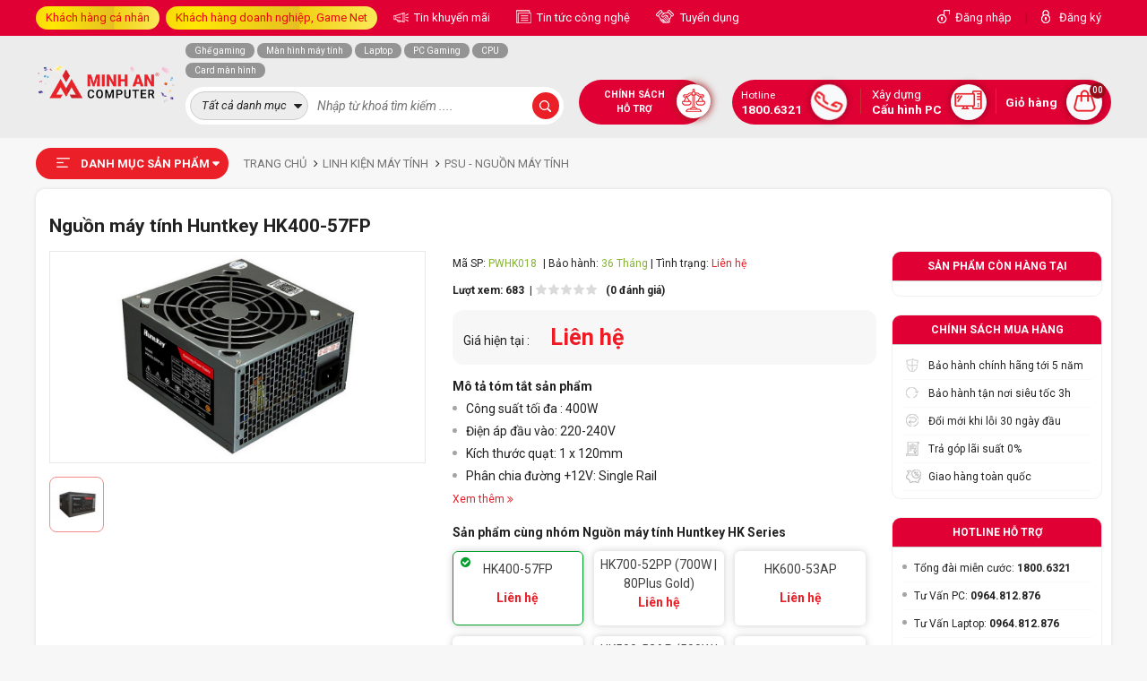

--- FILE ---
content_type: text/html; charset=UTF-8
request_url: https://minhancomputer.com/nguon-may-tinh-huntkey-hk400-57fp.html
body_size: 36625
content:

<!doctype html> 
<html lang="vi">
  <head>

    <meta http-equiv="Content-Type" content="text/html; charset=UTF-8" />
    <meta http-equiv="content-language" content="vi-vn" />
    <meta name="viewport" content="width=device-width, initial-scale=1.0" />
    <meta content="document" name="resource-type" />
    <meta name="revisit-after" content="1 days" />

    
    <link rel="canonical" href="https://minhancomputer.com/nguon-may-tinh-huntkey-hk400-57fp.html" />
    

    
    <meta property="og:image" content="https://minhancomputercdn.com/media/product/13467_huntkey_hk400_57fp_01.jpg" />
    

    
    <title>Nguồn máy tính Huntkey HK400-57FP</title>
    <meta name="keywords" content="" />
    <meta name="description" content="
C&ocirc;ng suất tối đa : 400W
Điện &aacute;p đầu v&agrave;o: 220-240V
K&iacute;ch thước quạt: 1 x 120mm
Ph&acirc;n chia đường +12V: Single Rail
" />
    
    

    <meta name="dmca-site-verification" content="NEpCb2l4WExzTWwzSkVMa2Fic2dPOXZCcWxPbGNvWElnSEErY1VlcDJ3Yz01" />
    <meta name="google-site-verification" content="xXD_3fYl2mNb06OWoHzwLb5bhSiMUEieFq3dKqabWoc" />
    <meta name="msvalidate.01" content="C006EF762A1438F46F30F1999626FBD8" />
    <meta name="facebook-domain-verification" content="nqckqt7oc9185rd4rz4vp9hngg2agh" />
    <meta property="fb:app_id" content="544339114147627" />
    <meta property="fb:admins" content="100079635772306" />
    <meta property="og:type" content="website" />
    <meta property="og:url" content="https://minhancomputer.com/nguon-may-tinh-huntkey-hk400-57fp.html" />

    
    <meta property="og:title" content="Nguồn máy tính Huntkey HK400-57FP" />
    <meta property="og:description" content="
C&ocirc;ng suất tối đa : 400W
Điện &aacute;p đầu v&agrave;o: 220-240V
K&iacute;ch thước quạt: 1 x 120mm
Ph&acirc;n chia đường +12V: Single Rail
" />
    <meta property="og:image:alt" content="Nguồn máy tính Huntkey HK400-57FP" />
    

    <link rel="shortcut icon" href="https://minhancomputercdn.com/template/test/images/mac_favicon.png" />
    <link rel="stylesheet" href="https://fonts.googleapis.com/css2?family=Roboto:ital,wght@0,300;0,400;0,500;0,700;0,900;1,300;1,400;1,500;1,700;1,900&display=swap" /> 
    <link rel="stylesheet" href="https://cdnjs.cloudflare.com/ajax/libs/font-awesome/6.2.0/css/all.min.css" />
    <link rel="stylesheet" href="https://minhancomputercdn.com/template/test/script/library.css?v=12" />
    <link rel="stylesheet" href="https://minhancomputercdn.com/template/test/script/minhan_pc_2021.css?v=1770001470" />
    <link rel="stylesheet" id="js-cdn-font-awesome" href="" />
    <!-- Google Tag Manager -->
    <script>(function(w,d,s,l,i){w[l]=w[l]||[];w[l].push({'gtm.start':
      new Date().getTime(),event:'gtm.js'});var f=d.getElementsByTagName(s)[0],
      j=d.createElement(s),dl=l!='dataLayer'?'&l='+l:'';j.async=true;j.src=
      'https://www.googletagmanager.com/gtm.js?id='+i+dl;f.parentNode.insertBefore(j,f);
      })(window,document,'script','dataLayer','GTM-KXNBPLV');</script>
    <!-- End Google Tag Manager -->
  </head>

  <body style="position: static;">

    

<header>
    <div class="header-top-container">
        <div class="container">
            <div class="d-flex align-items-center justify-content-between position-relative">
                <div class="item-left clearfix">
                    <div class="item-group float-left d-inline-block">
                        <a href="javascript:void(0)" class="title-group ml-0 bg-linear" style="color: #ee0707;"> Khách hàng cá nhân </a>

                        <div class="box-sale-group">
                            <!-- 1. HOTLINE TƯ VẤN KHÁCH HÀNG CÁ NHÂN (Miền Bắc) -->
<div class="box-item">
    <p class="title">
        <span class="number">01</span>
        <b>KHÁCH HÀNG CÁ NHÂN (Miền Bắc)</b>
    </p>
    <div class="box-list">
        <a href="#" target="_blank" rel="noreferrer nofollow">
            <span class="blue-light"> <i class="fa fa-commenting"></i> Zalo </span>
            
            <p>
                Tổng đài miễn phí: <span class="font-600 red-b">1800 6321</span>
            </p>
        </a>

        <a href="https://zalo.me/0964812876" target="_blank" rel="noreferrer nofollow">
            <span class="blue-light"> <i class="fa fa-commenting"></i> Zalo </span>
            
            <p>
             <span class="font-600 red-b">0964.812.876</span> - Mr. Tuấn
            </p>
        </a>
      
        <a href="https://zalo.me/0967135876" target="_blank" rel="noreferrer nofollow">
            <span class="blue-light"> <i class="fa fa-commenting"></i> Zalo </span>
          
            <p>
             <span class="font-600 red-b">0369.607.074</span> - Mr. Thịnh
            </p>
        </a>
      
        <a href="https://zalo.me/0963845876" target="_blank" rel="noreferrer nofollow">
            <span class="blue-light"> <i class="fa fa-commenting"></i> Zalo </span>
          
            <p>
             <span class="font-600 red-b">0963.845.876</span> - Mr. Gia Hưng
            </p>
        </a>
      
        <a href="https://zalo.me/0965698876" target="_blank" rel="noreferrer nofollow">
            <span class="blue-light"> <i class="fa fa-commenting"></i> Zalo </span>
          
            <p>
             <span class="font-600 red-b">0965.698.876</span> - Mr. Lâm
            </p>
        </a>      
      
           <a href="https://zalo.me/0353943333" target="_blank" rel="noreferrer nofollow">
            <span class="blue-light"> <i class="fa fa-commenting"></i> Zalo </span>
            
            <p>
             <span class="font-600 red-b">078.3688.666</span> - Mr Huấn (Thu mua đồ cũ)
            </p>
        </a>
  </div>
</div>

<!-- 2. HOTLINE TƯ VẤN KHÁCH HÀNG CÁ NHÂN (Miền Nam) -->
<div class="box-item">
    <p class="title">
        <span class="number">02</span>
        <b>KHÁCH HÀNG CÁ NHÂN (Miền Nam)</b>
    </p>
    <div class="box-list">
        <a href="#" target="_blank" rel="noreferrer nofollow">
            <span class="blue-light"> <i class="fa fa-commenting"></i> Zalo </span>
            
            <p>
                Tổng đài miễn phí: <span class="font-600 red-b">1800 6321</span>
            </p>
        </a>

        <a href="https://zalo.me/0964812876" target="_blank" rel="noreferrer nofollow">
            <span class="blue-light"> <i class="fa fa-commenting"></i> Zalo </span>
            
            <p>
             <span class="font-600 red-b">0964.812.876</span> - Mr. Tuấn
            </p>
        </a>
  </div>
</div>

<!-- 3. HOTLINE TƯ VẤN LẮP ĐẶT CAMERA -->
<div class="box-item">
    <p class="title">
        <span class="number">03</span>
        <b>TƯ VẤN CAMERA, THIẾT BỊ VĂN PHÒNG</b>
    </p>

    <div class="box-list">
        <a href="https://zalo.me/0989360308" target="_blank" rel="noreferrer nofollow">
            <span class="blue-light"> <i class="fa fa-commenting"></i> Zalo </span>
            
            <p>
                <span class="font-600 red-b">0989.360.308</span> - Mr. Huấn
            </p>
        </a>
      
		<a href="https://zalo.me/0927665555" target="_blank" rel="noreferrer nofollow">
            <span class="blue-light"> <i class="fa fa-commenting"></i> Zalo </span>
            
            <p>
                <span class="font-600 red-b">092.766.5555</span> - Mrs. Phương
            </p>
        </a>
    </div>
</div>
<!-- 4. HOTLINE TƯ VẤN BẢO HÀNH -->
<div class="box-item">
	<p class="title">
        <span class="number">04</span>
        <b>HỖ TRỢ KỸ THUẬT, BẢO HÀNH</b>
    </p>

    <div class="box-list">
        <p>Tổng Đài Kỹ thuật - Bảo Hành: <span class="font-600 red-b">0243.877.7777</span> Nhánh 1</p>
      
		<p>Hotline Bảo Hành: <span class="font-600 red-b">083.5555.938</span></p>
      
		<a href="https://zalo.me/0396164356" target="_blank" rel="noreferrer nofollow">
            <span class="blue-light"> <i class="fa fa-commenting"></i> Zalo </span>
            <p>
             Hotline Kỹ Thuật: <span class="font-600 red-b">0396.164.356</span>
            </p>
        </a>
    </div>
<!-- 5. ĐƯỜNG DÂY NÓNG PHẢN ÁNH DỊCH VỤ -->
    <p class="title">
          <span class="number">05</span>
          <b>GÓP Ý, KHIẾU NẠI, PHẢN ÁNH DỊCH VỤ</b>
      </p>
 	<div class="box-list">
        <a href="https://zalo.me/0989360308" target="_blank" rel="noreferrer nofollow">
            <span class="blue-light"> <i class="fa fa-commenting"></i> Zalo </span>
            
            <p>
            Hotline (24/7): <span class="font-600 red-b">0989.360.308</span> - Mr. Huấn
            </p>
        </a>
    </div>
</div>
                        </div>
                    </div>
                   <div class="item-group float-left d-inline-block" style="margin-left: 7px;display:none;">
                        <a href="javascript:void(0)" class="title-group ml-0 bg-linear" style="color: #ee0707;"> Khách hàng doanh nghiệp, Game Net </a>

                        <div class="box-sale-group">
                            <!-- 1. KHÁCH HÀNG GAME NET - ICAFE -->
<div class="box-item">
    <p class="title">
        <span class="number">01</span>
        <b>KHÁCH HÀNG GAME NET - ICAFE</b>
    </p>

 <div class="box-list">
    <a href="https://zalo.me/0921819999" target="_blank" rel="noreferrer nofollow">
            <span class="blue-light"> <i class="fa fa-commenting"></i> Zalo </span>
            
            <p>
             <span class="font-600 red-b">092.181.9999</span> - Mrs. Phương
            </p>
    </a>
    <a href="https://zalo.me/0976953338" target="_blank" rel="noreferrer nofollow">
            <span class="blue-light"> <i class="fa fa-commenting"></i> Zalo </span>
            
            <p>
            <span class="font-600 red-b">0976.953.338</span> - Mr. Duy
            </p>
     </a>
     <a href="https://zalo.me/0353943333" target="_blank" rel="noreferrer nofollow">
            <span class="blue-light"> <i class="fa fa-commenting"></i> Zalo </span>
            
            <p>
             <span class="font-600 red-b">035.394.3333</span> - Mr. Minh
            </p>
        </a>
           <a href="https://zalo.me/0783688666" target="_blank" rel="noreferrer nofollow">
            <span class="blue-light"> <i class="fa fa-commenting"></i> Zalo </span>
            
            <p>
             <span class="font-600 red-b">078.3688.666</span> - Mr Huấn (Thu mua đồ cũ)
            </p>
        </a>
  </div>
</div>

<!-- 2. KHÁCH HÀNG ĐẠI LÝ (BÁN BUÔN) -->
<div class="box-item">
    <p class="title">
        <span class="number">02</span>
        <b>KHÁCH HÀNG ĐẠI LÝ (BÁN BUÔN)</b>
    </p>
    <div class="box-list">
        <a href="https://zalo.me/0921819999" target="_blank" rel="noreferrer nofollow">
            <span class="blue-light"> <i class="fa fa-commenting"></i> Zalo </span>
            <p>
                <span class="font-600 red-b">092.181.9999</span>- Mrs. Phương
            </p>
        </a>

        <a href="https://zalo.me/0976953338" target="_blank" rel="noreferrer nofollow">
            <span class="blue-light"> <i class="fa fa-commenting"></i> Zalo </span>
            <p>
                <span class="font-600 red-b">0976.953.338</span>- Mr. Duy
            </p>
        </a>
    </div>
</div>

<!-- 3. KHÁCH HÀNG DỰ ÁN, DOANH NGHIỆP -->
<div class="box-item">
   <p class="title">
        <span class="number">03</span>
        <b>KHÁCH HÀNG DỰ ÁN, DOANH NGHIỆP</b>
    </p>

    <div class="box-list">
        <a href="https://zalo.me/0932181111" target="_blank" rel="noreferrer nofollow">
            <span class="blue-light"> <i class="fa fa-commenting"></i> Zalo </span>
            
            <p>
                <span class="font-600 red-b">093.218.1111</span>- Mr. Diệm
            </p>
        </a>
        <a href="https://zalo.me/0989360308" target="_blank" rel="noreferrer nofollow">
            <span class="blue-light"> <i class="fa fa-commenting"></i> Zalo </span>
            
            <p>
                <span class="font-600 red-b">0989.360.308</span>- Mr. Huấn
            </p>
        </a>
      </div>
</div>
  
<!-- 4. HỖ TRỢ KỸ THUẬT, BẢO HÀNH - KHIẾU NẠI -->
<div class="box-item">
   <p class="title">
        <span class="number">04</span>
        <b>HỖ TRỢ KỸ THUẬT, BẢO HÀNH - KHIẾU NẠI</b>
    </p>

    <div class="box-list">
        <p>Tổng Đài Kỹ thuật - Bảo Hành: <span class="font-600 red-b">0243.877.7777</span> Nhánh 1</p>
      
		<p>Hotline Bảo Hành: <span class="font-600 red-b">083.5555.938</span></p>
      
		<a href="https://zalo.me/0396164356" target="_blank" rel="noreferrer nofollow">
            <span class="blue-light"> <i class="fa fa-commenting"></i> Zalo </span>
            
            <p>
             Hotline Kỹ Thuật: <span class="font-600 red-b">0396.164.356</span>
            </p>
        </a>
      
      	<a href="https://zalo.me/0989360308" target="_blank" rel="noreferrer nofollow">
            <span class="blue-light"> <i class="fa fa-commenting"></i> Zalo </span>
            
            <p>
             Góp ý - khiếu nại: <span class="font-600 red-b">0989.360.308</span> - Mr. Huấn
            </p>
        </a>
      </div>
</div>
                        </div>
                    </div>


                    <!-- <a href="/chinh-sach-bao-hanh.html" class="title-group header-icon icon-1"> Tra cứu bảo hành </a> -->

                    <a href="/tin-khuyen-mai.html" class="title-group header-icon icon-2" target="blank"> Tin khuyến mãi</a>

                    <a href="/tin-tuc-cong-nghe.html" class="title-group header-icon icon-3" target="blank"> Tin tức công nghệ</a>

                    <a href="/tuyen-dung.html" class="title-group header-icon icon-4" target="blank"> Tuyển dụng</a>
                </div>

                <div class="item-right d-flex align-items-center">
                    
                    <a href="/dang-nhap" class="title-group ml-0 header-icon icon-5">Đăng nhập</a>
                    <span class="pl-1 pr-1" style="opacity: .4">|</span>
                    <a href="/dang-ky" class="title-group ml-0 header-icon icon-6">Đăng ký</a>
                    
                </div>
            </div>
        </div>
    </div>

    <div class="header-main-container">
        <div class="container">
          
          <!-- LINH VẬT -->
<!--<div style="position: fixed;top: 0;right: 0;z-index:9999;">
<img src="https://minhancomputercdn.com/media/lib/03-11-2022/chicken-martrix-60.png" alt="linh_vat" style="width:100%"/>
</div> -->
          <!-- LOGO -->
<div class="position-relative d-flex flex-wrap">
<div class="box-left-group d-flex align-items-center">
<a href="/"> <img src="https://minhancomputercdn.com/media/banner/logo_logo-MAC-SN-250.png" alt="Logo"/> </a>
</div>

                <div class="header-menu-container">
                    <p class="title"> DANH MỤC SẢN PHẨM </p>

                    <div class="global-menu-list bg-white  global-other-page ">
    
  	
    <div class="item">
        <a href="/laptop-may-tinh-xach-tay.html">
            <span class="cat-thumb" style="background-image: url(https://minhancomputercdn.com/media/category/cat_8f19872dc70213fe6ff5287fd8d117f3.png)"></span>
            <span class="cat-title"> Laptop - Máy Tính Xách Tay </span>
        </a>

        <div class="sub-menu-list">
            
            <div class="sub-cat-2">
                <a href="/laptop-dell.html" class="cat-2"> Laptop Dell  </a>

                
                <div class="sub-cat-3">
                    <a href="/laptop-dell-xps.html" class="cat-3"> Laptop Dell XPS </a>
                    
                    

                </div>
                
                <div class="sub-cat-3">
                    <a href="/laptop-dell-vostro.html" class="cat-3"> Laptop Dell Vostro </a>
                    
                    

                </div>
                
                <div class="sub-cat-3">
                    <a href="/laptop-dell-latitude.html" class="cat-3"> Laptop Dell Latitude </a>
                    
                    

                </div>
                
                <div class="sub-cat-3">
                    <a href="/laptop-dell-inspiron.html" class="cat-3"> Laptop Dell Inspiron </a>
                    
                    

                </div>
                
                <div class="sub-cat-3">
                    <a href="/laptop-dell-alienware.html" class="cat-3"> Laptop Dell Alienware </a>
                    
                    

                </div>
                
                <div class="sub-cat-3">
                    <a href="/laptop-dell-g-series-gaming.html" class="cat-3"> Laptop Dell G Series Gaming </a>
                    
                    

                </div>
                
            </div>
            
            <div class="sub-cat-2">
                <a href="/laptop-asus.html" class="cat-2"> Laptop Asus  </a>

                
                <div class="sub-cat-3">
                    <a href="/laptop-asus-proart-studiobook.html" class="cat-3"> Laptop ASUS ProArt Studiobook </a>
                    
                    

                </div>
                
                <div class="sub-cat-3">
                    <a href="/laptop-asus-rog-series.html" class="cat-3"> Laptop ASUS ROG Series </a>
                    
                    
                    <i class="fa fa-angle-right"></i>
                    
                    <div class="sub-cat-4">
                      	<a href="/laptop-asus-rog-zephyrus.html"> Laptop ASUS ROG Zephyrus </a><a href="/laptop-asus-rog-strix.html"> Laptop ASUS ROG Strix </a><a href="/laptop-asus-rog-flow.html"> Laptop ASUS ROG Flow </a>
                    </div>
                    

                </div>
                
                <div class="sub-cat-3">
                    <a href="/laptop-asus-tuf-series.html" class="cat-3"> Laptop ASUS TUF Series </a>
                    
                    
                    <i class="fa fa-angle-right"></i>
                    
                    <div class="sub-cat-4">
                      	<a href="/laptop-asus-tuf-gaming.html"> Laptop ASUS TUF Gaming </a><a href="/laptop-asus-tuf-dash.html"> Laptop ASUS TUF Dash </a>
                    </div>
                    

                </div>
                
                <div class="sub-cat-3">
                    <a href="/laptop-asus-zenbook.html" class="cat-3"> Laptop ASUS Zenbook </a>
                    
                    

                </div>
                
                <div class="sub-cat-3">
                    <a href="/laptop-asus-vivobook.html" class="cat-3"> Laptop ASUS Vivobook </a>
                    
                    

                </div>
                
                <div class="sub-cat-3">
                    <a href="/laptop-asus-expertbook.html" class="cat-3"> Laptop ASUS ExpertBook </a>
                    
                    

                </div>
                
            </div>
            
            <div class="sub-cat-2">
                <a href="/laptop-acer.html" class="cat-2"> Laptop Acer  </a>

                
                <div class="sub-cat-3">
                    <a href="/laptop-acer-aspire.html" class="cat-3"> Laptop Acer Aspire </a>
                    
                    

                </div>
                
                <div class="sub-cat-3">
                    <a href="/laptop-acer-swift.html" class="cat-3"> Laptop Acer Swift </a>
                    
                    

                </div>
                
                <div class="sub-cat-3">
                    <a href="/laptop-acer-nitro.html" class="cat-3"> Laptop Acer Nitro </a>
                    
                    

                </div>
                
                <div class="sub-cat-3">
                    <a href="/laptop-acer-predator-gaming.html" class="cat-3"> Laptop Acer Predator Gaming </a>
                    
                    

                </div>
                
            </div>
            
            <div class="sub-cat-2">
                <a href="/laptop-lg.html" class="cat-2"> Laptop LG  </a>

                
                <div class="sub-cat-3">
                    <a href="/laptop-lg-gram.html" class="cat-3"> Laptop LG Gram </a>
                    
                    

                </div>
                
            </div>
            
            <div class="sub-cat-2">
                <a href="/laptop-lenovo.html" class="cat-2"> Laptop Lenovo  </a>

                
                <div class="sub-cat-3">
                    <a href="/laptop-lenovo-loq.html" class="cat-3"> Laptop Lenovo LOQ </a>
                    
                    

                </div>
                
                <div class="sub-cat-3">
                    <a href="/laptop-lenovo-thinkpad.html" class="cat-3"> Laptop Lenovo ThinkPad </a>
                    
                    

                </div>
                
                <div class="sub-cat-3">
                    <a href="/laptop-lenovo-ideapad.html" class="cat-3"> Laptop Lenovo IdeaPad </a>
                    
                    

                </div>
                
                <div class="sub-cat-3">
                    <a href="/laptop-lenovo-yoga.html" class="cat-3"> Laptop Lenovo Yoga </a>
                    
                    

                </div>
                
                <div class="sub-cat-3">
                    <a href="/lenovo-legion.html" class="cat-3"> Laptop Lenovo Legion </a>
                    
                    

                </div>
                
                <div class="sub-cat-3">
                    <a href="/laptop-lenovo-thinkbook.html" class="cat-3"> Laptop Lenovo ThinkBook </a>
                    
                    

                </div>
                
                <div class="sub-cat-3">
                    <a href="/laptop-lenovo-v-series.html" class="cat-3"> Laptop Lenovo V Series </a>
                    
                    

                </div>
                
            </div>
            
            <div class="sub-cat-2">
                <a href="/laptop-msi.html" class="cat-2"> Laptop MSI  </a>

                
                <div class="sub-cat-3">
                    <a href="/laptop-msi-modern-series.html" class="cat-3"> Laptop MSI Modern Series </a>
                    
                    

                </div>
                
                <div class="sub-cat-3">
                    <a href="/laptop-msi-bravo-series.html" class="cat-3"> Laptop MSI Bravo Series </a>
                    
                    

                </div>
                
                <div class="sub-cat-3">
                    <a href="/laptop-msi-prestige-series.html" class="cat-3"> Laptop MSI Prestige Series </a>
                    
                    

                </div>
                
                <div class="sub-cat-3">
                    <a href="/laptop-msi-gl-series.html" class="cat-3"> Laptop MSI GL Series </a>
                    
                    

                </div>
                
                <div class="sub-cat-3">
                    <a href="/laptop-msi-gf-series.html" class="cat-3"> Laptop MSI GF Series </a>
                    
                    

                </div>
                
                <div class="sub-cat-3">
                    <a href="/laptop-msi-gs-series.html" class="cat-3"> Laptop MSI GS Series </a>
                    
                    

                </div>
                
                <div class="sub-cat-3">
                    <a href="/laptop-msi-ge-series.html" class="cat-3"> Laptop MSI GE Series </a>
                    
                    

                </div>
                
                <div class="sub-cat-3">
                    <a href="/laptop-msi-alpha-series.html" class="cat-3"> Laptop MSI Alpha Series </a>
                    
                    

                </div>
                
                <div class="sub-cat-3">
                    <a href="/laptop-msi-creator-series.html" class="cat-3"> Laptop MSI Creator Series </a>
                    
                    

                </div>
                
                <div class="sub-cat-3">
                    <a href="/laptop-msi-crosshair-series.html" class="cat-3"> Laptop MSI Crosshair Series </a>
                    
                    

                </div>
                
                <div class="sub-cat-3">
                    <a href="/laptop-msi-gp-series.html" class="cat-3"> Laptop MSI GP Series </a>
                    
                    

                </div>
                
            </div>
            
            <div class="sub-cat-2">
                <a href="/laptop-hp.html" class="cat-2"> Laptop HP  </a>

                
                <div class="sub-cat-3">
                    <a href="/laptop-hp-omen.html" class="cat-3"> Laptop HP OMEN </a>
                    
                    

                </div>
                
                <div class="sub-cat-3">
                    <a href="/laptop-hp-victus.html" class="cat-3"> Laptop HP VICTUS </a>
                    
                    

                </div>
                
                <div class="sub-cat-3">
                    <a href="/laptop-hp-pavilion.html" class="cat-3"> Laptop HP Pavilion </a>
                    
                    

                </div>
                
                <div class="sub-cat-3">
                    <a href="/laptop-hp-probook.html" class="cat-3"> Laptop HP Probook </a>
                    
                    

                </div>
                
                <div class="sub-cat-3">
                    <a href="/laptop-hp-spectre.html" class="cat-3"> Laptop HP Spectre </a>
                    
                    

                </div>
                
                <div class="sub-cat-3">
                    <a href="/laptop-hp-elitebook.html" class="cat-3"> Laptop HP Elitebook </a>
                    
                    

                </div>
                
                <div class="sub-cat-3">
                    <a href="/laptop-hp-envy.html" class="cat-3"> Laptop HP Envy </a>
                    
                    

                </div>
                
                <div class="sub-cat-3">
                    <a href="/laptop-hp-notebook.html" class="cat-3"> Laptop HP NoteBook </a>
                    
                    

                </div>
                
                <div class="sub-cat-3">
                    <a href="/laptop-hp-zbook.html" class="cat-3"> Laptop HP ZBook </a>
                    
                    
                    <i class="fa fa-angle-right"></i>
                    
                    <div class="sub-cat-4">
                      	<a href="/laptop-hp-zbook-studio.html"> Laptop HP ZBook Studio </a><a href="/laptop-hp-zbook-fury.html"> Laptop HP Zbook Fury </a><a href="/laptop-hp-zbook-power.html"> Laptop HP ZBook Power </a>
                    </div>
                    

                </div>
                
            </div>
            
            <div class="sub-cat-2">
                <a href="/laptop-gigabyte.html" class="cat-2"> Laptop Gigabyte  </a>

                
                <div class="sub-cat-3">
                    <a href="/laptop-gigabyte-aero.html" class="cat-3"> Laptop Gigabyte AERO </a>
                    
                    

                </div>
                
                <div class="sub-cat-3">
                    <a href="/laptop-gigabyte-aorus.html" class="cat-3"> Laptop Gigabyte AORUS </a>
                    
                    

                </div>
                
                <div class="sub-cat-3">
                    <a href="/laptop-gigabyte-g-series.html" class="cat-3"> Laptop Gigabyte G series </a>
                    
                    
                    <i class="fa fa-angle-right"></i>
                    
                    <div class="sub-cat-4">
                      	<a href="/laptop-gigabyte-g5.html"> Laptop Gigabyte G5 </a><a href="/laptop-gigabyte-g7.html"> Laptop Gigabyte G7 </a>
                    </div>
                    

                </div>
                
            </div>
            
            <div class="sub-cat-2">
                <a href="/laptop-fujitsu.html" class="cat-2"> Laptop Fujitsu  </a>

                
            </div>
            
          	
          	
            <div class="sub-cat-2">
                <a href="javascript:void(0)" class="cat-2"> Khoảng giá </a>

                <div class="sub-cat-3"><a href="/laptop-may-tinh-xach-tay.html?max=10000000" class="cat-3">Dưới 10 triệu</a></div>
                <div class="sub-cat-3"><a href="/laptop-may-tinh-xach-tay.html?max=20000000&min=10000000" class="cat-3">Từ 10 - 20 triệu</a></div>
                <div class="sub-cat-3"><a href="/laptop-may-tinh-xach-tay.html?max=30000000&min=20000000" class="cat-3">Từ 20 - 30 triệu</a></div>
                <div class="sub-cat-3"><a href="/laptop-may-tinh-xach-tay.html?max=40000000&min=30000000" class="cat-3">Từ 30 - 40 triệu</a></div>
              	<div class="sub-cat-3"><a href="/laptop-may-tinh-xach-tay.html?max=50000000&min=40000000" class="cat-3">Từ 40 - 50 triệu</a></div>
              	<div class="sub-cat-3"><a href="/laptop-may-tinh-xach-tay.html?min=50000000" class="cat-3">Trên 50 triệu</a></div>
            </div>
          
            
          
        </div>
    </div>
  	
    
  	
    <div class="item">
        <a href="/pc-gaming.html">
            <span class="cat-thumb" style="background-image: url(https://minhancomputercdn.com/media/category/cat_75ff8d6ff1f6f3eb0aaa2a201b374ac0.png)"></span>
            <span class="cat-title"> Máy Tính Chơi Game </span>
        </a>

        <div class="sub-menu-list">
            
            <div class="sub-cat-2">
                <a href="/pc-gaming-gia-re-duoi-10-trieu.html" class="cat-2"> PC Gaming Dưới 10 Triệu  </a>

                
            </div>
            
            <div class="sub-cat-2">
                <a href="/pc-gaming-10-20-trieu.html" class="cat-2"> PC Gaming 10 - 20 Triệu  </a>

                
            </div>
            
            <div class="sub-cat-2">
                <a href="/pc-gaming-20-30-trieu.html" class="cat-2"> PC Gaming 20 - 30 Triệu  </a>

                
            </div>
            
            <div class="sub-cat-2">
                <a href="/pc-gaming-30-40-trieu.html" class="cat-2"> PC Gaming 30 - 40 Triệu  </a>

                
            </div>
            
            <div class="sub-cat-2">
                <a href="/pc-gaming-tu-40-60-trieu.html" class="cat-2"> PC Gaming 40 - 60 Triệu  </a>

                
            </div>
            
            <div class="sub-cat-2">
                <a href="/pc-gaming-tren-60-trieu.html" class="cat-2"> PC Gaming Trên 60 Triệu  </a>

                
            </div>
            
          	
          	
          
        </div>
    </div>
  	
    
  	
    <div class="item">
        <a href="/may-tinh-workstation.html">
            <span class="cat-thumb" style="background-image: url(https://minhancomputercdn.com/media/category/cat_13b03d7515f2d45c308560a4227beb5d.png)"></span>
            <span class="cat-title"> Máy tính Workstation </span>
        </a>

        <div class="sub-menu-list">
            
            <div class="sub-cat-2">
                <a href="/pc-thiet-ke-do-hoa.html" class="cat-2"> PC Thiết Kế Đồ Họa  </a>

                
            </div>
            
            <div class="sub-cat-2">
                <a href="/pc-dung-phim-edit-video.html" class="cat-2"> PC Dựng Phim, Edit Video  </a>

                
            </div>
            
            <div class="sub-cat-2">
                <a href="/pc-gia-lap-nox-player.html" class="cat-2"> PC Giả Lập Nox Player, Bluestack, LDPlayer  </a>

                
            </div>
            
          	
          	
          
        </div>
    </div>
  	
    
  	
    <div class="item">
        <a href="/may-tinh-van-phong.html">
            <span class="cat-thumb" style="background-image: url(https://minhancomputercdn.com/media/category/cat_b4005c2d3f956dbc5610478b056c8e3e.png)"></span>
            <span class="cat-title"> Máy Tính Văn Phòng </span>
        </a>

        <div class="sub-menu-list">
            
            <div class="sub-cat-2">
                <a href="/may-tinh-dong-bo.html" class="cat-2"> Máy Tính Đồng Bộ  </a>

                
                <div class="sub-cat-3">
                    <a href="/may-tinh-dong-bo-hp.html" class="cat-3"> Máy Tính Đồng Bộ HP </a>
                    
                    

                </div>
                
                <div class="sub-cat-3">
                    <a href="/may-tinh-dong-bo-imac.html" class="cat-3"> Máy tính đồng bộ iMac </a>
                    
                    

                </div>
                
                <div class="sub-cat-3">
                    <a href="/may-tinh-dong-bo-dell.html" class="cat-3"> Máy Tính Đồng Bộ Dell </a>
                    
                    

                </div>
                
                <div class="sub-cat-3">
                    <a href="/may-tinh-dong-bo-lenovo.html" class="cat-3"> Máy Tính Đồng Bộ Lenovo </a>
                    
                    

                </div>
                
            </div>
            
            <div class="sub-cat-2">
                <a href="/may-tinh-van-phong-mac.html" class="cat-2"> Máy Tính Văn Phòng MAC  </a>

                
            </div>
            
            <div class="sub-cat-2">
                <a href="/may-tinh-mini.html" class="cat-2"> Máy Tính Mini  </a>

                
            </div>
            
          	
          	
          
        </div>
    </div>
  	
    
  	
    <div class="item">
        <a href="/man-hinh-may-tinh.html">
            <span class="cat-thumb" style="background-image: url(https://minhancomputercdn.com/media/category/cat_7471551c9b26aefc4f4c6f6d6a6c182a.png)"></span>
            <span class="cat-title"> Màn Hình Máy Tính </span>
        </a>

        <div class="sub-menu-list">
            
            <div class="sub-cat-2">
                <a href="/man-hinh-asus.html" class="cat-2"> Màn Hình Asus  </a>

                
                <div class="sub-cat-3">
                    <a href="/man-hinh-asus-tuf.html" class="cat-3"> Màn hình ASUS TUF </a>
                    
                    

                </div>
                
                <div class="sub-cat-3">
                    <a href="/man-hinh-asus-rog.html" class="cat-3"> Màn hình ASUS ROG </a>
                    
                    

                </div>
                
                <div class="sub-cat-3">
                    <a href="/man-hinh-asus-proart.html" class="cat-3"> Màn hình ASUS ProArt </a>
                    
                    

                </div>
                
                <div class="sub-cat-3">
                    <a href="/man-hinh-asus-zenscreen.html" class="cat-3"> Màn hình ASUS ZenScreen </a>
                    
                    

                </div>
                
            </div>
            
            <div class="sub-cat-2">
                <a href="/man-hinh-samsung.html" class="cat-2"> Màn Hình Samsung  </a>

                
                <div class="sub-cat-3">
                    <a href="/man-hinh-thong-minh-samsung.html" class="cat-3"> Màn hình thông minh Samsung </a>
                    
                    

                </div>
                
                <div class="sub-cat-3">
                    <a href="/man-hinh-samsung-odyssey.html" class="cat-3"> Màn hình Samsung Odyssey </a>
                    
                    

                </div>
                
            </div>
            
            <div class="sub-cat-2">
                <a href="/man-hinh-viewsonic.html" class="cat-2"> Màn Hình ViewSonic  </a>

                
                <div class="sub-cat-3">
                    <a href="/viewsonic-xg-series-elite-gaming.html" class="cat-3"> ViewSonic XG Series (Elite Gaming) </a>
                    
                    

                </div>
                
                <div class="sub-cat-3">
                    <a href="/viewsonic-vx-series-giai-tri.html" class="cat-3"> ViewSonic VX Series (Giải Trí) </a>
                    
                    

                </div>
                
                <div class="sub-cat-3">
                    <a href="/viewsonic-vp-series-chuyen-nghiep.html" class="cat-3"> ViewSonic VP Series (Chuyên Nghiệp) </a>
                    
                    

                </div>
                
                <div class="sub-cat-3">
                    <a href="/viewsonic-vg-series-doanh-nghiep.html" class="cat-3"> ViewSonic VG Series (Doanh Nghiệp) </a>
                    
                    

                </div>
                
                <div class="sub-cat-3">
                    <a href="/viewsonic-va-series-gia-dinh-va-van-phong.html" class="cat-3"> ViewSonic VA Series (Gia Đình và Văn Phòng) </a>
                    
                    

                </div>
                
                <div class="sub-cat-3">
                    <a href="/viewsonic-td-series-cam-ung.html" class="cat-3"> ViewSonic TD Series (Cảm ứng) </a>
                    
                    

                </div>
                
            </div>
            
            <div class="sub-cat-2">
                <a href="/man-hinh-benq.html" class="cat-2"> Màn Hình BenQ  </a>

                
            </div>
            
            <div class="sub-cat-2">
                <a href="/man-hinh-gigabyte.html" class="cat-2"> Màn Hình Gigabyte  </a>

                
            </div>
            
            <div class="sub-cat-2">
                <a href="/man-hinh-acer.html" class="cat-2"> Màn Hình Acer  </a>

                
            </div>
            
            <div class="sub-cat-2">
                <a href="/man-hinh-msi.html" class="cat-2"> Màn Hình MSI  </a>

                
                <div class="sub-cat-3">
                    <a href="/man-hinh-msi-modern-series.html" class="cat-3"> Màn Hình MSI Modern Series </a>
                    
                    

                </div>
                
                <div class="sub-cat-3">
                    <a href="/man-hinh-msi-pro-series.html" class="cat-3"> Màn Hình MSI PRO Series </a>
                    
                    

                </div>
                
                <div class="sub-cat-3">
                    <a href="/man-hinh-msi-optix-g-series.html" class="cat-3"> Màn Hình MSI Optix G Series </a>
                    
                    

                </div>
                
                <div class="sub-cat-3">
                    <a href="/man-hinh-msi-optix-mag-series.html" class="cat-3"> Màn Hình MSI Optix MAG Series </a>
                    
                    

                </div>
                
                <div class="sub-cat-3">
                    <a href="/man-hinh-msi-optix-mpg-series.html" class="cat-3"> Màn Hình MSI Optix MPG Series </a>
                    
                    

                </div>
                
            </div>
            
            <div class="sub-cat-2">
                <a href="/man-hinh-aoc.html" class="cat-2"> Màn Hình AOC  </a>

                
            </div>
            
            <div class="sub-cat-2">
                <a href="/man-hinh-hp.html" class="cat-2"> Màn Hình HP  </a>

                
            </div>
            
            <div class="sub-cat-2">
                <a href="/man-hinh-dell.html" class="cat-2"> Màn Hình Dell  </a>

                
                <div class="sub-cat-3">
                    <a href="/man-hinh-dell-u-ultra-sharp.html" class="cat-3"> Màn hình Dell U (Ultra-sharp) </a>
                    
                    

                </div>
                
                <div class="sub-cat-3">
                    <a href="/man-hinh-dell-p-professional.html" class="cat-3"> Màn hình Dell P (Professional) </a>
                    
                    

                </div>
                
                <div class="sub-cat-3">
                    <a href="/man-hinh-dell-e-entry.html" class="cat-3"> Màn hình Dell E (Entry) </a>
                    
                    

                </div>
                
                <div class="sub-cat-3">
                    <a href="/dell-s-consumer.html" class="cat-3"> Màn hình Dell S (Consumer) </a>
                    
                    

                </div>
                
                <div class="sub-cat-3">
                    <a href="/man-hinh-dell-alienware.html" class="cat-3"> Màn hình Dell Alienware </a>
                    
                    

                </div>
                
            </div>
            
            <div class="sub-cat-2">
                <a href="/man-hinh-hkc.html" class="cat-2"> Màn Hình HKC  </a>

                
            </div>
            
            <div class="sub-cat-2">
                <a href="/man-hinh-lg.html" class="cat-2"> Màn Hình LG  </a>

                
            </div>
            
            <div class="sub-cat-2">
                <a href="/man-hinh-hang-khac.html" class="cat-2"> Màn Hình Hãng Khác  </a>

                
            </div>
            
            <div class="sub-cat-2">
                <a href="/man-hinh-lenovo.html" class="cat-2"> Màn hình Lenovo  </a>

                
            </div>
            
            <div class="sub-cat-2">
                <a href="/man-hinh-vsp.html" class="cat-2"> Màn hình VSP  </a>

                
            </div>
            
            <div class="sub-cat-2">
                <a href="/man-hinh-galax.html" class="cat-2"> Màn hình Galax  </a>

                
            </div>
            
            <div class="sub-cat-2">
                <a href="/man-hinh-huntkey.html" class="cat-2"> Màn Hình HuntKey  </a>

                
            </div>
            
          	
          	
          
        </div>
    </div>
  	
    
  	
    <div class="item">
        <a href="/linh-kien-may-tinh.html">
            <span class="cat-thumb" style="background-image: url(https://minhancomputercdn.com/media/category/cat_22400404ddd78c12d43f85edb0a02bfd.png)"></span>
            <span class="cat-title"> Linh Kiện Máy Tính </span>
        </a>

        <div class="sub-menu-list">
            
            <div class="sub-cat-2">
                <a href="/vga-card-man-hinh.html" class="cat-2"> VGA - Card Màn Hình  </a>

                
                <div class="sub-cat-3">
                    <a href="/vga-amd.html" class="cat-3"> VGA AMD </a>
                    
                    
                    <i class="fa fa-angle-right"></i>
                    
                    <div class="sub-cat-4">
                      	<a href="/vga-rx-series.html"> VGA RX Series </a>
                    </div>
                    

                </div>
                
                <div class="sub-cat-3">
                    <a href="/vga-nvidia.html" class="cat-3"> VGA NVIDIA </a>
                    
                    
                    <i class="fa fa-angle-right"></i>
                    
                    <div class="sub-cat-4">
                      	<a href="/vga-rtx-series.html"> VGA RTX Series </a><a href="/vga-gtx-series.html"> VGA GTX Series </a><a href="/vga-gt-series.html"> VGA GT Series </a><a href="/vga-nvidia-quadro.html"> VGA Nvidia Quadro </a>
                    </div>
                    

                </div>
                
            </div>
            
            <div class="sub-cat-2">
                <a href="/cpu-vi-xu-ly.html" class="cat-2"> CPU - Bộ Vi Xử Lý  </a>

                
                <div class="sub-cat-3">
                    <a href="/cpu-intel.html" class="cat-3"> CPU Intel </a>
                    
                    
                    <i class="fa fa-angle-right"></i>
                    
                    <div class="sub-cat-4">
                      	<a href="/cpu-intel-core-i3.html"> CPU Intel Core i3 </a><a href="/cpu-intel-core-i5.html"> CPU Intel Core i5 </a><a href="/cpu-intel-core-i7.html"> CPU Intel Core i7 </a><a href="/cpu-intel-core-i9.html"> CPU Intel Core i9 </a><a href="/cpu-intel-pentium.html"> CPU Intel Pentium </a><a href="/cpu-intel-xeon.html"> CPU Intel Xeon </a><a href="/cpu-intel-core-x.html"> CPU Intel Core X </a><a href="/intel-celeron.html"> CPU Intel Celeron </a>
                    </div>
                    

                </div>
                
                <div class="sub-cat-3">
                    <a href="/cpu-amd.html" class="cat-3"> CPU AMD </a>
                    
                    
                    <i class="fa fa-angle-right"></i>
                    
                    <div class="sub-cat-4">
                      	<a href="/cpu-amd-ryzen-3.html"> CPU AMD Ryzen 3 </a><a href="/cpu-amd-ryzen-5.html"> CPU AMD Ryzen 5 </a><a href="/cpu-amd-ryzen-7.html"> CPU AMD Ryzen 7 </a><a href="/cpu-amd-ryzen-9.html"> CPU AMD Ryzen 9 </a><a href="/cpu-amd-athlon.html"> CPU AMD Athlon </a><a href="/cpu-amd-epyc.html"> CPU AMD EPYC </a><a href="/cpu-amd-ryzen-threadripper.html"> CPU AMD Ryzen Threadripper </a>
                    </div>
                    

                </div>
                
            </div>
            
            <div class="sub-cat-2">
                <a href="/mainboard-bo-mach-chu.html" class="cat-2"> Mainboard - Bo Mạch Chủ  </a>

                
                <div class="sub-cat-3">
                    <a href="/mainboard-intel.html" class="cat-3"> Mainboard Intel </a>
                    
                    

                </div>
                
                <div class="sub-cat-3">
                    <a href="/mainboard-amd.html" class="cat-3"> Mainboard AMD </a>
                    
                    

                </div>
                
            </div>
            
            <div class="sub-cat-2">
                <a href="/case-vo-may-tinh.html" class="cat-2"> Case - Vỏ Máy Tính  </a>

                
            </div>
            
            <div class="sub-cat-2">
                <a href="/o-cung.html" class="cat-2"> Ổ Cứng - Thiết Bị Lưu Trữ  </a>

                
                <div class="sub-cat-3">
                    <a href="/o-cung-ssd.html" class="cat-3"> Ổ Cứng SSD </a>
                    
                    

                </div>
                
                <div class="sub-cat-3">
                    <a href="/o-cung-hdd.html" class="cat-3"> Ổ Cứng HDD </a>
                    
                    

                </div>
                
                <div class="sub-cat-3">
                    <a href="/o-luu-tru-mang-nas.html" class="cat-3"> Ổ Lưu Trữ Mạng - NAS </a>
                    
                    

                </div>
                
                <div class="sub-cat-3">
                    <a href="/usb.html" class="cat-3"> USB </a>
                    
                    

                </div>
                
            </div>
            
            <div class="sub-cat-2">
                <a href="/ram-bo-nho-trong.html" class="cat-2"> RAM - Bộ Nhớ Trong  </a>

                
                <div class="sub-cat-3">
                    <a href="/ram-pc.html" class="cat-3"> RAM PC </a>
                    
                    

                </div>
                
                <div class="sub-cat-3">
                    <a href="/ram-laptop.html" class="cat-3"> RAM Laptop </a>
                    
                    

                </div>
                
            </div>
            
            <div class="sub-cat-2">
                <a href="/cooling-tan-nhiet.html" class="cat-2"> Cooling - Tản Nhiệt  </a>

                
                <div class="sub-cat-3">
                    <a href="/tan-nhiet-khi.html" class="cat-3"> Tản nhiệt khí </a>
                    
                    

                </div>
                
                <div class="sub-cat-3">
                    <a href="/tan-nhiet-nuoc.html" class="cat-3"> Tản nhiệt nước </a>
                    
                    

                </div>
                
                <div class="sub-cat-3">
                    <a href="/quat-tan-nhiet.html" class="cat-3"> Quạt tản nhiệt </a>
                    
                    

                </div>
                
                <div class="sub-cat-3">
                    <a href="/keo-tan-nhiet.html" class="cat-3"> Keo Tản Nhiệt </a>
                    
                    

                </div>
                
                <div class="sub-cat-3">
                    <a href="/phu-kien-tan-nhiet.html" class="cat-3"> Phụ kiện tản nhiệt </a>
                    
                    

                </div>
                
            </div>
            
            <div class="sub-cat-2">
                <a href="/nguon-may-tinh.html" class="cat-2"> PSU - Nguồn Máy Tính  </a>

                
            </div>
            
          	
          	
          
        </div>
    </div>
  	
    
  	
    <div class="item">
        <a href="/gaming-gear.html">
            <span class="cat-thumb" style="background-image: url(https://minhancomputercdn.com/media/category/cat_caf4bb975a1395a5d716cc21ce8726a4.png)"></span>
            <span class="cat-title"> Phím, Chuột - Gaming Gear </span>
        </a>

        <div class="sub-menu-list">
            
            <div class="sub-cat-2">
                <a href="/ban-phim-may-tinh.html" class="cat-2"> Bàn phím máy tính  </a>

                
                <div class="sub-cat-3">
                    <a href="/ban-phim-van-phong.html" class="cat-3"> Bàn Phím Văn Phòng </a>
                    
                    

                </div>
                
                <div class="sub-cat-3">
                    <a href="/ban-phim-choi-game.html" class="cat-3"> Bàn Phím Chơi Game </a>
                    
                    
                    <i class="fa fa-angle-right"></i>
                    
                    <div class="sub-cat-4">
                      	<a href="/ban-phim-co.html"> Bàn Phím Cơ </a><a href="/ban-phim-gia-co.html"> Bàn Phím Giả Cơ </a>
                    </div>
                    

                </div>
                
            </div>
            
            <div class="sub-cat-2">
                <a href="/chuot-may-tinh.html" class="cat-2"> Chuột Máy Tính  </a>

                
                <div class="sub-cat-3">
                    <a href="/chuot-may-tinh-van-phong.html" class="cat-3"> Chuột máy tính văn phòng </a>
                    
                    
                    <i class="fa fa-angle-right"></i>
                    
                    <div class="sub-cat-4">
                      	<a href="/chuot-may-tinh-khong-day.html"> Chuột máy tính không dây </a><a href="/chuot-may-tinh-co-day.html"> Chuột máy tính có dây </a>
                    </div>
                    

                </div>
                
                <div class="sub-cat-3">
                    <a href="/chuot-choi-game.html" class="cat-3"> Chuột Chơi Game </a>
                    
                    
                    <i class="fa fa-angle-right"></i>
                    
                    <div class="sub-cat-4">
                      	<a href="/chuot-razer.html"> Chuột Razer </a><a href="/chuot-dareu.html"> Chuột Dareu </a><a href="/chuot-fulhen.html"> Chuột Fuhlen </a><a href="/chuot-logitech.html"> Chuột Logitech </a><a href="/chuot-edra.html"> Chuột Edra </a><a href="/chuot-corsair.html"> Chuột Corsair </a><a href="/chuot-benq-zowie.html"> Chuột BenQ Zowie </a><a href="/chuot-darmoshark.html"> Chuột Darmoshark </a><a href="/chuot-kingston.html"> Chuột Kingston </a><a href="/chuot-asus.html"> Chuột ASUS </a><a href="/chuot-akko.html"> Chuột AKKO </a><a href="/chuot-newmen.html"> Chuột Newmen </a><a href="/chuot-msi.html"> Chuột MSI </a><a href="/chuot-steelseries.html"> Chuột Steelseries </a>
                    </div>
                    

                </div>
                
            </div>
            
            <div class="sub-cat-2">
                <a href="/tai-nghe.html" class="cat-2"> Tai Nghe  </a>

                
                <div class="sub-cat-3">
                    <a href="/tai-nghe-gaming.html" class="cat-3"> Tai Nghe Gaming </a>
                    
                    

                </div>
                
                <div class="sub-cat-3">
                    <a href="/tai-nghe-nhac.html" class="cat-3"> Tai Nghe Nhạc </a>
                    
                    

                </div>
                
            </div>
            
            <div class="sub-cat-2">
                <a href="/gia-treo-tai-nghe.html" class="cat-2"> Giá treo tai nghe  </a>

                
            </div>
            
            <div class="sub-cat-2">
                <a href="/ban-di-chuot.html" class="cat-2"> PAD - Bàn di chuột  </a>

                
            </div>
            
            <div class="sub-cat-2">
                <a href="/game-console.html" class="cat-2"> Game Console  </a>

                
                <div class="sub-cat-3">
                    <a href="/may-choi-game-console.html" class="cat-3"> Máy Chơi Game Console </a>
                    
                    
                    <i class="fa fa-angle-right"></i>
                    
                    <div class="sub-cat-4">
                      	<a href="/sony-ps.html"> Sony PS </a><a href="/microsoft-xbox.html"> Microsoft XboX </a><a href="/nintendo-switch.html"> Nintendo Switch </a>
                    </div>
                    

                </div>
                
                <div class="sub-cat-3">
                    <a href="/phu-kien-game-console.html" class="cat-3"> Phụ Kiện Game Console </a>
                    
                    
                    <i class="fa fa-angle-right"></i>
                    
                    <div class="sub-cat-4">
                      	<a href="/tay-cam-choi-game.html"> Tay Cầm Chơi Game </a><a href="/vo-lang.html"> Vô Lăng </a><a href="/can-so.html"> Cần Số </a><a href="/dia-the-code-game.html"> Đĩa, Thẻ, Code Game </a>
                    </div>
                    

                </div>
                
            </div>
            
            <div class="sub-cat-2">
                <a href="/bungee-giu-day-chuot.html" class="cat-2"> Bungee - Giữ dây chuột  </a>

                
            </div>
            
          	
          	
          
        </div>
    </div>
  	
    
  	
    <div class="item">
        <a href="/thiet-bi-mang.html">
            <span class="cat-thumb" style="background-image: url(https://minhancomputercdn.com/media/category/cat_bfdd0c1b144bb26103629eadfdddff84.png)"></span>
            <span class="cat-title"> Thiết Bị Mạng </span>
        </a>

        <div class="sub-menu-list">
            
            <div class="sub-cat-2">
                <a href="/bo-phat-wifi.html" class="cat-2"> Bộ Phát Wifi  </a>

                
            </div>
            
            <div class="sub-cat-2">
                <a href="/bo-mesh-wifi.html" class="cat-2"> Bộ Mesh Wifi  </a>

                
            </div>
            
            <div class="sub-cat-2">
                <a href="/bo-thu-wifi.html" class="cat-2"> Bộ Thu Wifi  </a>

                
            </div>
            
            <div class="sub-cat-2">
                <a href="/bo-kich-song-wifi.html" class="cat-2"> Bộ Kích Sóng Wifi  </a>

                
            </div>
            
            <div class="sub-cat-2">
                <a href="/thiet-bi-chia-mang-switch.html" class="cat-2"> Thiết Bị Chia Mạng - Switch  </a>

                
            </div>
            
            <div class="sub-cat-2">
                <a href="/card-mang.html" class="cat-2"> Card Mạng  </a>

                
            </div>
            
            <div class="sub-cat-2">
                <a href="/hat-mang.html" class="cat-2"> Hạt Mạng  </a>

                
            </div>
            
            <div class="sub-cat-2">
                <a href="/day-cap-mang.html" class="cat-2"> Dây Cáp Mạng  </a>

                
            </div>
            
          	
          	
          
        </div>
    </div>
  	
    
  	
    <div class="item">
        <a href="/camera.html">
            <span class="cat-thumb" style="background-image: url(https://minhancomputercdn.com/media/category/cat_2c7bcc3290508e1da08de914a64d1ba9.png)"></span>
            <span class="cat-title"> Camera </span>
        </a>

        <div class="sub-menu-list">
            
            <div class="sub-cat-2">
                <a href="/dau-ghi-hinh.html" class="cat-2"> Đầu Ghi Hình  </a>

                
            </div>
            
            <div class="sub-cat-2">
                <a href="/phu-kien-camera.html" class="cat-2"> Phụ Kiện Camera  </a>

                
            </div>
            
            <div class="sub-cat-2">
                <a href="/camera-ngoai-troi.html" class="cat-2"> Camera Ngoài Trời  </a>

                
            </div>
            
            <div class="sub-cat-2">
                <a href="/camera-trong-nha.html" class="cat-2"> Camera Trong Nhà  </a>

                
            </div>
            
            <div class="sub-cat-2">
                <a href="/camera-ip-wifi.html" class="cat-2"> Camera IP Wifi  </a>

                
            </div>
            
            <div class="sub-cat-2">
                <a href="/camera-analog.html" class="cat-2"> Camera Analog  </a>

                
            </div>
            
            <div class="sub-cat-2">
                <a href="/goi-lap-dat-camera.html" class="cat-2"> Gói Lắp Đặt Camera  </a>

                
            </div>
            
          	
          	
          
        </div>
    </div>
  	
    
  	
    <div class="item">
        <a href="/thiet-bi-nghe-nhin.html">
            <span class="cat-thumb" style="background-image: url(https://minhancomputercdn.com/media/category/cat_d621354b9966b0f30437986b98b265a6.png)"></span>
            <span class="cat-title"> Loa, Mic, Webcam, Stream </span>
        </a>

        <div class="sub-menu-list">
            
            <div class="sub-cat-2">
                <a href="/loa.html" class="cat-2"> Loa  </a>

                
            </div>
            
            <div class="sub-cat-2">
                <a href="/microphone.html" class="cat-2"> Microphone  </a>

                
            </div>
            
            <div class="sub-cat-2">
                <a href="/webcam.html" class="cat-2"> Webcam  </a>

                
            </div>
            
            <div class="sub-cat-2">
                <a href="/thiet-bi-studio-stream.html" class="cat-2"> Thiết Bị Studio, Stream  </a>

                
                <div class="sub-cat-3">
                    <a href="/card-capture-live-stream.html" class="cat-3"> Card Capture, Live Stream </a>
                    
                    

                </div>
                
                <div class="sub-cat-3">
                    <a href="/sound-card.html" class="cat-3"> Sound Card </a>
                    
                    

                </div>
                
            </div>
            
          	
          	
          
        </div>
    </div>
  	
    
  	
    <div class="item">
        <a href="/phu-kien-may-tinh-laptop.html">
            <span class="cat-thumb" style="background-image: url(https://minhancomputercdn.com/media/category/cat_904d5ac5def702585c8480f1fbd0ccdd.png)"></span>
            <span class="cat-title"> Phụ kiện máy tính - Laptop </span>
        </a>

        <div class="sub-menu-list">
            
            <div class="sub-cat-2">
                <a href="/bang-ve-dien-tu.html" class="cat-2"> Bảng vẽ điện tử  </a>

                
            </div>
            
            <div class="sub-cat-2">
                <a href="/gia-treo-man-hinh.html" class="cat-2"> Giá treo màn hình  </a>

                
            </div>
            
            <div class="sub-cat-2">
                <a href="/gia-do-vga.html" class="cat-2"> Giá đỡ VGA  </a>

                
            </div>
            
            <div class="sub-cat-2">
                <a href="/balo-tui-laptop.html" class="cat-2"> Balo, túi laptop  </a>

                
            </div>
            
            <div class="sub-cat-2">
                <a href="/den-thong-minh.html" class="cat-2"> Đèn thông minh  </a>

                
            </div>
            
            <div class="sub-cat-2">
                <a href="/box-o-cung.html" class="cat-2"> Box Ổ Cứng  </a>

                
            </div>
            
            <div class="sub-cat-2">
                <a href="/day-ket-noi-chuyen-doi.html" class="cat-2"> Dây kết nối, chuyển đổi  </a>

                
            </div>
            
            <div class="sub-cat-2">
                <a href="/de-tan-nhiet-laptop.html" class="cat-2"> Đế tản nhiệt laptop  </a>

                
            </div>
            
          	
          	
          
        </div>
    </div>
  	
    
  	
    <div class="item">
        <a href="/ban-ghe-choi-game.html">
            <span class="cat-thumb" style="background-image: url(https://minhancomputercdn.com/media/category/cat_1467128ac26308de2b215d5a78206aa3.png)"></span>
            <span class="cat-title"> Bàn Ghế Chơi Game </span>
        </a>

        <div class="sub-menu-list">
            
            <div class="sub-cat-2">
                <a href="/ban-gaming.html" class="cat-2"> Bàn Gaming  </a>

                
            </div>
            
            <div class="sub-cat-2">
                <a href="/cac-loai-ghe.html" class="cat-2"> Các Loại Ghế  </a>

                
                <div class="sub-cat-3">
                    <a href="/ghe-gaming.html" class="cat-3"> Ghế Gaming </a>
                    
                    

                </div>
                
                <div class="sub-cat-3">
                    <a href="/ghe-massage.html" class="cat-3"> Ghế Massage </a>
                    
                    

                </div>
                
                <div class="sub-cat-3">
                    <a href="/ghe-van-phong.html" class="cat-3"> Ghế Văn Phòng </a>
                    
                    

                </div>
                
            </div>
            
          	
          	
          
        </div>
    </div>
  	
    
  	
    <div class="item">
        <a href="/thiet-bi-van-phong.html">
            <span class="cat-thumb" style="background-image: url(https://minhancomputercdn.com/media/category/cat_c2d94b17657857da527224b83996605b.png)"></span>
            <span class="cat-title"> Thiết Bị Văn Phòng, Phần Mềm </span>
        </a>

        <div class="sub-menu-list">
            
            <div class="sub-cat-2">
                <a href="/may-in.html" class="cat-2"> Máy In  </a>

                
                <div class="sub-cat-3">
                    <a href="/muc-may-in-va-phu-kien.html" class="cat-3"> Mực Máy In Và Phụ Kiện </a>
                    
                    

                </div>
                
                <div class="sub-cat-3">
                    <a href="/may-in-hoa-don.html" class="cat-3"> Máy in hóa đơn </a>
                    
                    

                </div>
                
                <div class="sub-cat-3">
                    <a href="/may-in-ma-vach.html" class="cat-3"> Máy in mã vạch </a>
                    
                    

                </div>
                
                <div class="sub-cat-3">
                    <a href="/may-quet-ma-vach.html" class="cat-3"> Máy quét mã vạch </a>
                    
                    

                </div>
                
                <div class="sub-cat-3">
                    <a href="/may-kiem-kho.html" class="cat-3"> Máy kiểm kho </a>
                    
                    

                </div>
                
            </div>
            
            <div class="sub-cat-2">
                <a href="/may-scan.html" class="cat-2"> Máy Scan  </a>

                
            </div>
            
            <div class="sub-cat-2">
                <a href="/may-chieu.html" class="cat-2"> Máy Chiếu  </a>

                
            </div>
            
            <div class="sub-cat-2">
                <a href="/but-trinh-chieu.html" class="cat-2"> Bút Trình Chiếu  </a>

                
            </div>
            
            <div class="sub-cat-2">
                <a href="/may-huy-tai-lieu.html" class="cat-2"> Máy hủy tài liệu  </a>

                
            </div>
            
            <div class="sub-cat-2">
                <a href="/he-dieu-hanh.html" class="cat-2"> Hệ Điều Hành  </a>

                
            </div>
            
            <div class="sub-cat-2">
                <a href="/phan-mem-ban-quyen.html" class="cat-2"> Phần Mềm Bản Quyền  </a>

                
                <div class="sub-cat-3">
                    <a href="/phan-mem-van-phong.html" class="cat-3"> Phần Mềm Văn Phòng </a>
                    
                    

                </div>
                
                <div class="sub-cat-3">
                    <a href="/phan-mem-antivirus.html" class="cat-3"> Phần Mềm AntiVirus </a>
                    
                    

                </div>
                
            </div>
            
            <div class="sub-cat-2">
                <a href="/thiet-bi-dien.html" class="cat-2"> Thiết bị điện  </a>

                
                <div class="sub-cat-3">
                    <a href="/may-phat-dien.html" class="cat-3"> Máy Phát Điện </a>
                    
                    

                </div>
                
                <div class="sub-cat-3">
                    <a href="/bo-luu-dien.html" class="cat-3"> Bộ Lưu Điện </a>
                    
                    

                </div>
                
                <div class="sub-cat-3">
                    <a href="/bo-sac-dien.html" class="cat-3"> Bộ Sạc Điện </a>
                    
                    

                </div>
                
            </div>
            
            <div class="sub-cat-2">
                <a href="/may-ban-hang-pos.html" class="cat-2"> Máy bán hàng POS  </a>

                
            </div>
            
          	
          	
          
        </div>
    </div>
  	
    
  	
    <div class="item">
        <a href="/lap-dat-phong-net.html">
            <span class="cat-thumb" style="background-image: url(https://minhancomputercdn.com/media/category/cat_a8aafc2b7d451a37409bddc7ee8a18e9.png)"></span>
            <span class="cat-title"> Game Net - Phòng Game </span>
        </a>

        <div class="sub-menu-list">
            
            <div class="sub-cat-2">
                <a href="/goi-lap-dat-game-net.html" class="cat-2"> Gói Lắp Đặt Game Net  </a>

                
            </div>
            
            <div class="sub-cat-2">
                <a href="/ban-ghe-phong-net.html" class="cat-2"> Bàn Ghế Phòng Net  </a>

                
            </div>
            
          	
          	
          
        </div>
    </div>
  	
    
  	
    <div class="item">
        <a href="/minh-an-setup.html">
            <span class="cat-thumb" style="background-image: url(https://minhancomputercdn.com/media/category/cat_42fc360ef8a20a08d7619aa493b4a08b.png)"></span>
            <span class="cat-title"> Minh An Setup </span>
        </a>

        <div class="sub-menu-list">
            
          	
          	
          
        </div>
    </div>
  	
    
  	
    <div class="item">
        <a href="/do-cu-hang-thanh-ly.html">
            <span class="cat-thumb" style="background-image: url(https://minhancomputercdn.com/media/category/cat_655ad0281d7b61785b8bf94547bdb380.png)"></span>
            <span class="cat-title"> Đồ Cũ / Hàng Thanh Lý </span>
        </a>

        <div class="sub-menu-list">
            
            <div class="sub-cat-2">
                <a href="/bo-may-tinh-cu.html" class="cat-2"> Bộ Máy Tính Cũ  </a>

                
            </div>
            
          	
          	
          
        </div>
    </div>
  	
    
</div>
                </div>
                
             <div class="box-middle-group">
                    <div class="d-flex align-items-end justify-content-between">
                       <div class="header-search-group">
                            <div class="header-tags clearfix">
                               <a href="/ghe-gaming.html">Ghế gaming</a>
                                <a href="/man-hinh-may-tinh.html">Màn hình máy tính</a>
                                <a href="/laptop-may-tinh-xach-tay.html">Laptop</a>
                                <a href="/pc-gaming.html">PC Gaming</a>
                                <a href="/cpu-vi-xu-ly.html">CPU</a>
                                <a href="/vga-card-man-hinh.html">Card màn hình</a>
                            </div>

                            <div class="search-container d-flex">
                                <div class="search-cat-group">
                                    <p class="search-cat-holder m-0 position-relative" id="js-search-cat-holder"> Tất cả danh mục </p>
    
                                    <div class="cat-list-group" id="js-cat-list">
                                        
                                      	
                                        <a href="116">Laptop - Máy Tính Xách Tay</a>
                                      	
                                        
                                      	
                                        <a href="30">Máy Tính Chơi Game</a>
                                      	
                                        
                                      	
                                        <a href="103">Máy tính Workstation</a>
                                      	
                                        
                                      	
                                        <a href="2">Máy Tính Văn Phòng</a>
                                      	
                                        
                                      	
                                        <a href="16">Màn Hình Máy Tính</a>
                                      	
                                        
                                      	
                                        <a href="129">Linh Kiện Máy Tính</a>
                                      	
                                        
                                      	
                                        <a href="9">Phím, Chuột - Gaming Gear</a>
                                      	
                                        
                                      	
                                        <a href="10">Thiết Bị Mạng</a>
                                      	
                                        
                                      	
                                        <a href="12">Camera</a>
                                      	
                                        
                                      	
                                        <a href="192">Loa, Mic, Webcam, Stream</a>
                                      	
                                        
                                      	
                                        <a href="197">Phụ kiện máy tính - Laptop</a>
                                      	
                                        
                                      	
                                        <a href="17">Bàn Ghế Chơi Game</a>
                                      	
                                        
                                      	
                                        <a href="11">Thiết Bị Văn Phòng, Phần Mềm</a>
                                      	
                                        
                                      	
                                        <a href="8">Game Net - Phòng Game</a>
                                      	
                                        
                                      	
                                        <a href="321">Minh An Setup</a>
                                      	
                                        
                                      	
                                        <a href="423">Đồ Cũ / Hàng Thanh Lý</a>
                                      	
                                        
                                    </div>
                                </div>
    
                                <form method="get" action="/tim" name="search" class="search-form-group">
                                    <input type="hidden" name="scat_id" value="" id="js-scat_id"/>
                                    <input type="text" placeholder="Nhập từ khoá tìm kiếm ...." class="search-input" id="js-global-search" name="q" autocomplete="off"/>
                                    <input type="submit" value="" class="search-submit" />
                                </form>
    
                                <div class="autocomplete-suggestions"></div>
                            </div>
                        </div>

                        <div class="header-policy">
                            <p class="title m-0"> CHÍNH SÁCH <br>HỖ TRỢ </p>

                            <div class="policy-list">
                                <div class="policy-item">
                                    <b> THÔNG TIN KHUYẾN MÃI </b>
                                    <a href="/tin-khuyen-mai.html">Tin khuyến mãi </a>
                                    <a href="/xa-hang-cuoi-nam-2022?sort=price-off"> Sản phẩm khuyến mãi </a>
                                    <a href="/san-pham-hot"> Sản phẩm bán chạy </a>
                                    <a href="/san-pham-moi"> Sản phẩm mới </a>
                                </div>

                                <div class="policy-item">
                                    <b> CHÍNH SÁCH CHUNG </b>
                                    <a href="/chinh-sach-bao-mat-thong-tin.html"> Bảo mật thông tin khách hàng </a>
                                    <a href="/chinh-sach-van-chuyen-giao-hang.html"> Chính sách giao hàng </a>
                                    <a href="/chinh-sach-bao-hanh.html"> Chính sách bảo hành </a>
                                    <a href="/chinh-sach-danh-cho-doanh-nghiep.html"> Chính sách cho doanh nghiệp </a>
                                </div>

                                <div class="policy-item">
                                    <b> HỖ TRỢ KHÁCH HÀNG </b>
                                    <a href="/huong-dan-mua-hang-online.html"> Hướng dẫn mua hàng trực tuyến </a>
                                    <a href="/cach-thuc-thanh-toan.html"> Hướng dẫn thanh toán </a>
                                    <a href="/chinh-sach-tra-gop.html"> Hướng dẫn mua hàng trả góp </a>
                                    <a href="/lien-he"> Góp ý, khiếu nại </a>
                                </div>
                            </div>
                        </div>
                    </div>
                </div>

                <div class="box-right-group d-flex align-items-end justify-content-end">
                    <div class="box-right-list">
                        <div class="box-right-item">
  							<a href="tel:18006321" class="text">
                                <span style="font-size: 11.7px"> Hotline </span>
                                <b style="display: block"> 1800.6321 </b>
                            </a>
                            <i class="icon-2021 icon-phone"></i>                            
                        </div>
    
                        <a href="/buildpc" class="box-right-item text-white">
  							<p class="text">
                                <span> Xây dựng </span>
                                <b style="display: block"> Cấu hình PC </b>
                            </p>
                            <i class="icon-2021 icon-buildpc"></i>
                        </a>
    
                        <div class="box-right-item" id="js-header-cart">
                            <a href="/cart" class="d-flex align-items-center text-white">
  								<p class="text font-600">Giỏ hàng</p>
                                <i class="icon-2021 icon-cart"></i>
                                <span class="cart-count js-cart-count"> 0 </span>
                            </a>

                            <div class="header-cart-hover shadow text-13" id="js-header-cart-holder">
                                <!-- load cartSumamry -->
                            </div>
                        </div>
                    </div>
                </div>
            </div>
        </div>
    </div>

    <div class="fixed-block" style="height: 90px;display: none;"></div>
</header>

    
<section class="container global-breadcrumb-container clearfix">
    <div class="global-menu-breadcrumb">
        <p class="menu-title"> DANH MỤC SẢN PHẨM </p>

        <div class="global-menu-list bg-white  global-other-page ">
    
  	
    <div class="item">
        <a href="/laptop-may-tinh-xach-tay.html">
            <span class="cat-thumb" style="background-image: url(https://minhancomputercdn.com/media/category/cat_8f19872dc70213fe6ff5287fd8d117f3.png)"></span>
            <span class="cat-title"> Laptop - Máy Tính Xách Tay </span>
        </a>

        <div class="sub-menu-list">
            
            <div class="sub-cat-2">
                <a href="/laptop-dell.html" class="cat-2"> Laptop Dell  </a>

                
                <div class="sub-cat-3">
                    <a href="/laptop-dell-xps.html" class="cat-3"> Laptop Dell XPS </a>
                    
                    

                </div>
                
                <div class="sub-cat-3">
                    <a href="/laptop-dell-vostro.html" class="cat-3"> Laptop Dell Vostro </a>
                    
                    

                </div>
                
                <div class="sub-cat-3">
                    <a href="/laptop-dell-latitude.html" class="cat-3"> Laptop Dell Latitude </a>
                    
                    

                </div>
                
                <div class="sub-cat-3">
                    <a href="/laptop-dell-inspiron.html" class="cat-3"> Laptop Dell Inspiron </a>
                    
                    

                </div>
                
                <div class="sub-cat-3">
                    <a href="/laptop-dell-alienware.html" class="cat-3"> Laptop Dell Alienware </a>
                    
                    

                </div>
                
                <div class="sub-cat-3">
                    <a href="/laptop-dell-g-series-gaming.html" class="cat-3"> Laptop Dell G Series Gaming </a>
                    
                    

                </div>
                
            </div>
            
            <div class="sub-cat-2">
                <a href="/laptop-asus.html" class="cat-2"> Laptop Asus  </a>

                
                <div class="sub-cat-3">
                    <a href="/laptop-asus-proart-studiobook.html" class="cat-3"> Laptop ASUS ProArt Studiobook </a>
                    
                    

                </div>
                
                <div class="sub-cat-3">
                    <a href="/laptop-asus-rog-series.html" class="cat-3"> Laptop ASUS ROG Series </a>
                    
                    
                    <i class="fa fa-angle-right"></i>
                    
                    <div class="sub-cat-4">
                      	<a href="/laptop-asus-rog-zephyrus.html"> Laptop ASUS ROG Zephyrus </a><a href="/laptop-asus-rog-strix.html"> Laptop ASUS ROG Strix </a><a href="/laptop-asus-rog-flow.html"> Laptop ASUS ROG Flow </a>
                    </div>
                    

                </div>
                
                <div class="sub-cat-3">
                    <a href="/laptop-asus-tuf-series.html" class="cat-3"> Laptop ASUS TUF Series </a>
                    
                    
                    <i class="fa fa-angle-right"></i>
                    
                    <div class="sub-cat-4">
                      	<a href="/laptop-asus-tuf-gaming.html"> Laptop ASUS TUF Gaming </a><a href="/laptop-asus-tuf-dash.html"> Laptop ASUS TUF Dash </a>
                    </div>
                    

                </div>
                
                <div class="sub-cat-3">
                    <a href="/laptop-asus-zenbook.html" class="cat-3"> Laptop ASUS Zenbook </a>
                    
                    

                </div>
                
                <div class="sub-cat-3">
                    <a href="/laptop-asus-vivobook.html" class="cat-3"> Laptop ASUS Vivobook </a>
                    
                    

                </div>
                
                <div class="sub-cat-3">
                    <a href="/laptop-asus-expertbook.html" class="cat-3"> Laptop ASUS ExpertBook </a>
                    
                    

                </div>
                
            </div>
            
            <div class="sub-cat-2">
                <a href="/laptop-acer.html" class="cat-2"> Laptop Acer  </a>

                
                <div class="sub-cat-3">
                    <a href="/laptop-acer-aspire.html" class="cat-3"> Laptop Acer Aspire </a>
                    
                    

                </div>
                
                <div class="sub-cat-3">
                    <a href="/laptop-acer-swift.html" class="cat-3"> Laptop Acer Swift </a>
                    
                    

                </div>
                
                <div class="sub-cat-3">
                    <a href="/laptop-acer-nitro.html" class="cat-3"> Laptop Acer Nitro </a>
                    
                    

                </div>
                
                <div class="sub-cat-3">
                    <a href="/laptop-acer-predator-gaming.html" class="cat-3"> Laptop Acer Predator Gaming </a>
                    
                    

                </div>
                
            </div>
            
            <div class="sub-cat-2">
                <a href="/laptop-lg.html" class="cat-2"> Laptop LG  </a>

                
                <div class="sub-cat-3">
                    <a href="/laptop-lg-gram.html" class="cat-3"> Laptop LG Gram </a>
                    
                    

                </div>
                
            </div>
            
            <div class="sub-cat-2">
                <a href="/laptop-lenovo.html" class="cat-2"> Laptop Lenovo  </a>

                
                <div class="sub-cat-3">
                    <a href="/laptop-lenovo-loq.html" class="cat-3"> Laptop Lenovo LOQ </a>
                    
                    

                </div>
                
                <div class="sub-cat-3">
                    <a href="/laptop-lenovo-thinkpad.html" class="cat-3"> Laptop Lenovo ThinkPad </a>
                    
                    

                </div>
                
                <div class="sub-cat-3">
                    <a href="/laptop-lenovo-ideapad.html" class="cat-3"> Laptop Lenovo IdeaPad </a>
                    
                    

                </div>
                
                <div class="sub-cat-3">
                    <a href="/laptop-lenovo-yoga.html" class="cat-3"> Laptop Lenovo Yoga </a>
                    
                    

                </div>
                
                <div class="sub-cat-3">
                    <a href="/lenovo-legion.html" class="cat-3"> Laptop Lenovo Legion </a>
                    
                    

                </div>
                
                <div class="sub-cat-3">
                    <a href="/laptop-lenovo-thinkbook.html" class="cat-3"> Laptop Lenovo ThinkBook </a>
                    
                    

                </div>
                
                <div class="sub-cat-3">
                    <a href="/laptop-lenovo-v-series.html" class="cat-3"> Laptop Lenovo V Series </a>
                    
                    

                </div>
                
            </div>
            
            <div class="sub-cat-2">
                <a href="/laptop-msi.html" class="cat-2"> Laptop MSI  </a>

                
                <div class="sub-cat-3">
                    <a href="/laptop-msi-modern-series.html" class="cat-3"> Laptop MSI Modern Series </a>
                    
                    

                </div>
                
                <div class="sub-cat-3">
                    <a href="/laptop-msi-bravo-series.html" class="cat-3"> Laptop MSI Bravo Series </a>
                    
                    

                </div>
                
                <div class="sub-cat-3">
                    <a href="/laptop-msi-prestige-series.html" class="cat-3"> Laptop MSI Prestige Series </a>
                    
                    

                </div>
                
                <div class="sub-cat-3">
                    <a href="/laptop-msi-gl-series.html" class="cat-3"> Laptop MSI GL Series </a>
                    
                    

                </div>
                
                <div class="sub-cat-3">
                    <a href="/laptop-msi-gf-series.html" class="cat-3"> Laptop MSI GF Series </a>
                    
                    

                </div>
                
                <div class="sub-cat-3">
                    <a href="/laptop-msi-gs-series.html" class="cat-3"> Laptop MSI GS Series </a>
                    
                    

                </div>
                
                <div class="sub-cat-3">
                    <a href="/laptop-msi-ge-series.html" class="cat-3"> Laptop MSI GE Series </a>
                    
                    

                </div>
                
                <div class="sub-cat-3">
                    <a href="/laptop-msi-alpha-series.html" class="cat-3"> Laptop MSI Alpha Series </a>
                    
                    

                </div>
                
                <div class="sub-cat-3">
                    <a href="/laptop-msi-creator-series.html" class="cat-3"> Laptop MSI Creator Series </a>
                    
                    

                </div>
                
                <div class="sub-cat-3">
                    <a href="/laptop-msi-crosshair-series.html" class="cat-3"> Laptop MSI Crosshair Series </a>
                    
                    

                </div>
                
                <div class="sub-cat-3">
                    <a href="/laptop-msi-gp-series.html" class="cat-3"> Laptop MSI GP Series </a>
                    
                    

                </div>
                
            </div>
            
            <div class="sub-cat-2">
                <a href="/laptop-hp.html" class="cat-2"> Laptop HP  </a>

                
                <div class="sub-cat-3">
                    <a href="/laptop-hp-omen.html" class="cat-3"> Laptop HP OMEN </a>
                    
                    

                </div>
                
                <div class="sub-cat-3">
                    <a href="/laptop-hp-victus.html" class="cat-3"> Laptop HP VICTUS </a>
                    
                    

                </div>
                
                <div class="sub-cat-3">
                    <a href="/laptop-hp-pavilion.html" class="cat-3"> Laptop HP Pavilion </a>
                    
                    

                </div>
                
                <div class="sub-cat-3">
                    <a href="/laptop-hp-probook.html" class="cat-3"> Laptop HP Probook </a>
                    
                    

                </div>
                
                <div class="sub-cat-3">
                    <a href="/laptop-hp-spectre.html" class="cat-3"> Laptop HP Spectre </a>
                    
                    

                </div>
                
                <div class="sub-cat-3">
                    <a href="/laptop-hp-elitebook.html" class="cat-3"> Laptop HP Elitebook </a>
                    
                    

                </div>
                
                <div class="sub-cat-3">
                    <a href="/laptop-hp-envy.html" class="cat-3"> Laptop HP Envy </a>
                    
                    

                </div>
                
                <div class="sub-cat-3">
                    <a href="/laptop-hp-notebook.html" class="cat-3"> Laptop HP NoteBook </a>
                    
                    

                </div>
                
                <div class="sub-cat-3">
                    <a href="/laptop-hp-zbook.html" class="cat-3"> Laptop HP ZBook </a>
                    
                    
                    <i class="fa fa-angle-right"></i>
                    
                    <div class="sub-cat-4">
                      	<a href="/laptop-hp-zbook-studio.html"> Laptop HP ZBook Studio </a><a href="/laptop-hp-zbook-fury.html"> Laptop HP Zbook Fury </a><a href="/laptop-hp-zbook-power.html"> Laptop HP ZBook Power </a>
                    </div>
                    

                </div>
                
            </div>
            
            <div class="sub-cat-2">
                <a href="/laptop-gigabyte.html" class="cat-2"> Laptop Gigabyte  </a>

                
                <div class="sub-cat-3">
                    <a href="/laptop-gigabyte-aero.html" class="cat-3"> Laptop Gigabyte AERO </a>
                    
                    

                </div>
                
                <div class="sub-cat-3">
                    <a href="/laptop-gigabyte-aorus.html" class="cat-3"> Laptop Gigabyte AORUS </a>
                    
                    

                </div>
                
                <div class="sub-cat-3">
                    <a href="/laptop-gigabyte-g-series.html" class="cat-3"> Laptop Gigabyte G series </a>
                    
                    
                    <i class="fa fa-angle-right"></i>
                    
                    <div class="sub-cat-4">
                      	<a href="/laptop-gigabyte-g5.html"> Laptop Gigabyte G5 </a><a href="/laptop-gigabyte-g7.html"> Laptop Gigabyte G7 </a>
                    </div>
                    

                </div>
                
            </div>
            
            <div class="sub-cat-2">
                <a href="/laptop-fujitsu.html" class="cat-2"> Laptop Fujitsu  </a>

                
            </div>
            
          	
          	
            <div class="sub-cat-2">
                <a href="javascript:void(0)" class="cat-2"> Khoảng giá </a>

                <div class="sub-cat-3"><a href="/laptop-may-tinh-xach-tay.html?max=10000000" class="cat-3">Dưới 10 triệu</a></div>
                <div class="sub-cat-3"><a href="/laptop-may-tinh-xach-tay.html?max=20000000&min=10000000" class="cat-3">Từ 10 - 20 triệu</a></div>
                <div class="sub-cat-3"><a href="/laptop-may-tinh-xach-tay.html?max=30000000&min=20000000" class="cat-3">Từ 20 - 30 triệu</a></div>
                <div class="sub-cat-3"><a href="/laptop-may-tinh-xach-tay.html?max=40000000&min=30000000" class="cat-3">Từ 30 - 40 triệu</a></div>
              	<div class="sub-cat-3"><a href="/laptop-may-tinh-xach-tay.html?max=50000000&min=40000000" class="cat-3">Từ 40 - 50 triệu</a></div>
              	<div class="sub-cat-3"><a href="/laptop-may-tinh-xach-tay.html?min=50000000" class="cat-3">Trên 50 triệu</a></div>
            </div>
          
            
          
        </div>
    </div>
  	
    
  	
    <div class="item">
        <a href="/pc-gaming.html">
            <span class="cat-thumb" style="background-image: url(https://minhancomputercdn.com/media/category/cat_75ff8d6ff1f6f3eb0aaa2a201b374ac0.png)"></span>
            <span class="cat-title"> Máy Tính Chơi Game </span>
        </a>

        <div class="sub-menu-list">
            
            <div class="sub-cat-2">
                <a href="/pc-gaming-gia-re-duoi-10-trieu.html" class="cat-2"> PC Gaming Dưới 10 Triệu  </a>

                
            </div>
            
            <div class="sub-cat-2">
                <a href="/pc-gaming-10-20-trieu.html" class="cat-2"> PC Gaming 10 - 20 Triệu  </a>

                
            </div>
            
            <div class="sub-cat-2">
                <a href="/pc-gaming-20-30-trieu.html" class="cat-2"> PC Gaming 20 - 30 Triệu  </a>

                
            </div>
            
            <div class="sub-cat-2">
                <a href="/pc-gaming-30-40-trieu.html" class="cat-2"> PC Gaming 30 - 40 Triệu  </a>

                
            </div>
            
            <div class="sub-cat-2">
                <a href="/pc-gaming-tu-40-60-trieu.html" class="cat-2"> PC Gaming 40 - 60 Triệu  </a>

                
            </div>
            
            <div class="sub-cat-2">
                <a href="/pc-gaming-tren-60-trieu.html" class="cat-2"> PC Gaming Trên 60 Triệu  </a>

                
            </div>
            
          	
          	
          
        </div>
    </div>
  	
    
  	
    <div class="item">
        <a href="/may-tinh-workstation.html">
            <span class="cat-thumb" style="background-image: url(https://minhancomputercdn.com/media/category/cat_13b03d7515f2d45c308560a4227beb5d.png)"></span>
            <span class="cat-title"> Máy tính Workstation </span>
        </a>

        <div class="sub-menu-list">
            
            <div class="sub-cat-2">
                <a href="/pc-thiet-ke-do-hoa.html" class="cat-2"> PC Thiết Kế Đồ Họa  </a>

                
            </div>
            
            <div class="sub-cat-2">
                <a href="/pc-dung-phim-edit-video.html" class="cat-2"> PC Dựng Phim, Edit Video  </a>

                
            </div>
            
            <div class="sub-cat-2">
                <a href="/pc-gia-lap-nox-player.html" class="cat-2"> PC Giả Lập Nox Player, Bluestack, LDPlayer  </a>

                
            </div>
            
          	
          	
          
        </div>
    </div>
  	
    
  	
    <div class="item">
        <a href="/may-tinh-van-phong.html">
            <span class="cat-thumb" style="background-image: url(https://minhancomputercdn.com/media/category/cat_b4005c2d3f956dbc5610478b056c8e3e.png)"></span>
            <span class="cat-title"> Máy Tính Văn Phòng </span>
        </a>

        <div class="sub-menu-list">
            
            <div class="sub-cat-2">
                <a href="/may-tinh-dong-bo.html" class="cat-2"> Máy Tính Đồng Bộ  </a>

                
                <div class="sub-cat-3">
                    <a href="/may-tinh-dong-bo-hp.html" class="cat-3"> Máy Tính Đồng Bộ HP </a>
                    
                    

                </div>
                
                <div class="sub-cat-3">
                    <a href="/may-tinh-dong-bo-imac.html" class="cat-3"> Máy tính đồng bộ iMac </a>
                    
                    

                </div>
                
                <div class="sub-cat-3">
                    <a href="/may-tinh-dong-bo-dell.html" class="cat-3"> Máy Tính Đồng Bộ Dell </a>
                    
                    

                </div>
                
                <div class="sub-cat-3">
                    <a href="/may-tinh-dong-bo-lenovo.html" class="cat-3"> Máy Tính Đồng Bộ Lenovo </a>
                    
                    

                </div>
                
            </div>
            
            <div class="sub-cat-2">
                <a href="/may-tinh-van-phong-mac.html" class="cat-2"> Máy Tính Văn Phòng MAC  </a>

                
            </div>
            
            <div class="sub-cat-2">
                <a href="/may-tinh-mini.html" class="cat-2"> Máy Tính Mini  </a>

                
            </div>
            
          	
          	
          
        </div>
    </div>
  	
    
  	
    <div class="item">
        <a href="/man-hinh-may-tinh.html">
            <span class="cat-thumb" style="background-image: url(https://minhancomputercdn.com/media/category/cat_7471551c9b26aefc4f4c6f6d6a6c182a.png)"></span>
            <span class="cat-title"> Màn Hình Máy Tính </span>
        </a>

        <div class="sub-menu-list">
            
            <div class="sub-cat-2">
                <a href="/man-hinh-asus.html" class="cat-2"> Màn Hình Asus  </a>

                
                <div class="sub-cat-3">
                    <a href="/man-hinh-asus-tuf.html" class="cat-3"> Màn hình ASUS TUF </a>
                    
                    

                </div>
                
                <div class="sub-cat-3">
                    <a href="/man-hinh-asus-rog.html" class="cat-3"> Màn hình ASUS ROG </a>
                    
                    

                </div>
                
                <div class="sub-cat-3">
                    <a href="/man-hinh-asus-proart.html" class="cat-3"> Màn hình ASUS ProArt </a>
                    
                    

                </div>
                
                <div class="sub-cat-3">
                    <a href="/man-hinh-asus-zenscreen.html" class="cat-3"> Màn hình ASUS ZenScreen </a>
                    
                    

                </div>
                
            </div>
            
            <div class="sub-cat-2">
                <a href="/man-hinh-samsung.html" class="cat-2"> Màn Hình Samsung  </a>

                
                <div class="sub-cat-3">
                    <a href="/man-hinh-thong-minh-samsung.html" class="cat-3"> Màn hình thông minh Samsung </a>
                    
                    

                </div>
                
                <div class="sub-cat-3">
                    <a href="/man-hinh-samsung-odyssey.html" class="cat-3"> Màn hình Samsung Odyssey </a>
                    
                    

                </div>
                
            </div>
            
            <div class="sub-cat-2">
                <a href="/man-hinh-viewsonic.html" class="cat-2"> Màn Hình ViewSonic  </a>

                
                <div class="sub-cat-3">
                    <a href="/viewsonic-xg-series-elite-gaming.html" class="cat-3"> ViewSonic XG Series (Elite Gaming) </a>
                    
                    

                </div>
                
                <div class="sub-cat-3">
                    <a href="/viewsonic-vx-series-giai-tri.html" class="cat-3"> ViewSonic VX Series (Giải Trí) </a>
                    
                    

                </div>
                
                <div class="sub-cat-3">
                    <a href="/viewsonic-vp-series-chuyen-nghiep.html" class="cat-3"> ViewSonic VP Series (Chuyên Nghiệp) </a>
                    
                    

                </div>
                
                <div class="sub-cat-3">
                    <a href="/viewsonic-vg-series-doanh-nghiep.html" class="cat-3"> ViewSonic VG Series (Doanh Nghiệp) </a>
                    
                    

                </div>
                
                <div class="sub-cat-3">
                    <a href="/viewsonic-va-series-gia-dinh-va-van-phong.html" class="cat-3"> ViewSonic VA Series (Gia Đình và Văn Phòng) </a>
                    
                    

                </div>
                
                <div class="sub-cat-3">
                    <a href="/viewsonic-td-series-cam-ung.html" class="cat-3"> ViewSonic TD Series (Cảm ứng) </a>
                    
                    

                </div>
                
            </div>
            
            <div class="sub-cat-2">
                <a href="/man-hinh-benq.html" class="cat-2"> Màn Hình BenQ  </a>

                
            </div>
            
            <div class="sub-cat-2">
                <a href="/man-hinh-gigabyte.html" class="cat-2"> Màn Hình Gigabyte  </a>

                
            </div>
            
            <div class="sub-cat-2">
                <a href="/man-hinh-acer.html" class="cat-2"> Màn Hình Acer  </a>

                
            </div>
            
            <div class="sub-cat-2">
                <a href="/man-hinh-msi.html" class="cat-2"> Màn Hình MSI  </a>

                
                <div class="sub-cat-3">
                    <a href="/man-hinh-msi-modern-series.html" class="cat-3"> Màn Hình MSI Modern Series </a>
                    
                    

                </div>
                
                <div class="sub-cat-3">
                    <a href="/man-hinh-msi-pro-series.html" class="cat-3"> Màn Hình MSI PRO Series </a>
                    
                    

                </div>
                
                <div class="sub-cat-3">
                    <a href="/man-hinh-msi-optix-g-series.html" class="cat-3"> Màn Hình MSI Optix G Series </a>
                    
                    

                </div>
                
                <div class="sub-cat-3">
                    <a href="/man-hinh-msi-optix-mag-series.html" class="cat-3"> Màn Hình MSI Optix MAG Series </a>
                    
                    

                </div>
                
                <div class="sub-cat-3">
                    <a href="/man-hinh-msi-optix-mpg-series.html" class="cat-3"> Màn Hình MSI Optix MPG Series </a>
                    
                    

                </div>
                
            </div>
            
            <div class="sub-cat-2">
                <a href="/man-hinh-aoc.html" class="cat-2"> Màn Hình AOC  </a>

                
            </div>
            
            <div class="sub-cat-2">
                <a href="/man-hinh-hp.html" class="cat-2"> Màn Hình HP  </a>

                
            </div>
            
            <div class="sub-cat-2">
                <a href="/man-hinh-dell.html" class="cat-2"> Màn Hình Dell  </a>

                
                <div class="sub-cat-3">
                    <a href="/man-hinh-dell-u-ultra-sharp.html" class="cat-3"> Màn hình Dell U (Ultra-sharp) </a>
                    
                    

                </div>
                
                <div class="sub-cat-3">
                    <a href="/man-hinh-dell-p-professional.html" class="cat-3"> Màn hình Dell P (Professional) </a>
                    
                    

                </div>
                
                <div class="sub-cat-3">
                    <a href="/man-hinh-dell-e-entry.html" class="cat-3"> Màn hình Dell E (Entry) </a>
                    
                    

                </div>
                
                <div class="sub-cat-3">
                    <a href="/dell-s-consumer.html" class="cat-3"> Màn hình Dell S (Consumer) </a>
                    
                    

                </div>
                
                <div class="sub-cat-3">
                    <a href="/man-hinh-dell-alienware.html" class="cat-3"> Màn hình Dell Alienware </a>
                    
                    

                </div>
                
            </div>
            
            <div class="sub-cat-2">
                <a href="/man-hinh-hkc.html" class="cat-2"> Màn Hình HKC  </a>

                
            </div>
            
            <div class="sub-cat-2">
                <a href="/man-hinh-lg.html" class="cat-2"> Màn Hình LG  </a>

                
            </div>
            
            <div class="sub-cat-2">
                <a href="/man-hinh-hang-khac.html" class="cat-2"> Màn Hình Hãng Khác  </a>

                
            </div>
            
            <div class="sub-cat-2">
                <a href="/man-hinh-lenovo.html" class="cat-2"> Màn hình Lenovo  </a>

                
            </div>
            
            <div class="sub-cat-2">
                <a href="/man-hinh-vsp.html" class="cat-2"> Màn hình VSP  </a>

                
            </div>
            
            <div class="sub-cat-2">
                <a href="/man-hinh-galax.html" class="cat-2"> Màn hình Galax  </a>

                
            </div>
            
            <div class="sub-cat-2">
                <a href="/man-hinh-huntkey.html" class="cat-2"> Màn Hình HuntKey  </a>

                
            </div>
            
          	
          	
          
        </div>
    </div>
  	
    
  	
    <div class="item">
        <a href="/linh-kien-may-tinh.html">
            <span class="cat-thumb" style="background-image: url(https://minhancomputercdn.com/media/category/cat_22400404ddd78c12d43f85edb0a02bfd.png)"></span>
            <span class="cat-title"> Linh Kiện Máy Tính </span>
        </a>

        <div class="sub-menu-list">
            
            <div class="sub-cat-2">
                <a href="/vga-card-man-hinh.html" class="cat-2"> VGA - Card Màn Hình  </a>

                
                <div class="sub-cat-3">
                    <a href="/vga-amd.html" class="cat-3"> VGA AMD </a>
                    
                    
                    <i class="fa fa-angle-right"></i>
                    
                    <div class="sub-cat-4">
                      	<a href="/vga-rx-series.html"> VGA RX Series </a>
                    </div>
                    

                </div>
                
                <div class="sub-cat-3">
                    <a href="/vga-nvidia.html" class="cat-3"> VGA NVIDIA </a>
                    
                    
                    <i class="fa fa-angle-right"></i>
                    
                    <div class="sub-cat-4">
                      	<a href="/vga-rtx-series.html"> VGA RTX Series </a><a href="/vga-gtx-series.html"> VGA GTX Series </a><a href="/vga-gt-series.html"> VGA GT Series </a><a href="/vga-nvidia-quadro.html"> VGA Nvidia Quadro </a>
                    </div>
                    

                </div>
                
            </div>
            
            <div class="sub-cat-2">
                <a href="/cpu-vi-xu-ly.html" class="cat-2"> CPU - Bộ Vi Xử Lý  </a>

                
                <div class="sub-cat-3">
                    <a href="/cpu-intel.html" class="cat-3"> CPU Intel </a>
                    
                    
                    <i class="fa fa-angle-right"></i>
                    
                    <div class="sub-cat-4">
                      	<a href="/cpu-intel-core-i3.html"> CPU Intel Core i3 </a><a href="/cpu-intel-core-i5.html"> CPU Intel Core i5 </a><a href="/cpu-intel-core-i7.html"> CPU Intel Core i7 </a><a href="/cpu-intel-core-i9.html"> CPU Intel Core i9 </a><a href="/cpu-intel-pentium.html"> CPU Intel Pentium </a><a href="/cpu-intel-xeon.html"> CPU Intel Xeon </a><a href="/cpu-intel-core-x.html"> CPU Intel Core X </a><a href="/intel-celeron.html"> CPU Intel Celeron </a>
                    </div>
                    

                </div>
                
                <div class="sub-cat-3">
                    <a href="/cpu-amd.html" class="cat-3"> CPU AMD </a>
                    
                    
                    <i class="fa fa-angle-right"></i>
                    
                    <div class="sub-cat-4">
                      	<a href="/cpu-amd-ryzen-3.html"> CPU AMD Ryzen 3 </a><a href="/cpu-amd-ryzen-5.html"> CPU AMD Ryzen 5 </a><a href="/cpu-amd-ryzen-7.html"> CPU AMD Ryzen 7 </a><a href="/cpu-amd-ryzen-9.html"> CPU AMD Ryzen 9 </a><a href="/cpu-amd-athlon.html"> CPU AMD Athlon </a><a href="/cpu-amd-epyc.html"> CPU AMD EPYC </a><a href="/cpu-amd-ryzen-threadripper.html"> CPU AMD Ryzen Threadripper </a>
                    </div>
                    

                </div>
                
            </div>
            
            <div class="sub-cat-2">
                <a href="/mainboard-bo-mach-chu.html" class="cat-2"> Mainboard - Bo Mạch Chủ  </a>

                
                <div class="sub-cat-3">
                    <a href="/mainboard-intel.html" class="cat-3"> Mainboard Intel </a>
                    
                    

                </div>
                
                <div class="sub-cat-3">
                    <a href="/mainboard-amd.html" class="cat-3"> Mainboard AMD </a>
                    
                    

                </div>
                
            </div>
            
            <div class="sub-cat-2">
                <a href="/case-vo-may-tinh.html" class="cat-2"> Case - Vỏ Máy Tính  </a>

                
            </div>
            
            <div class="sub-cat-2">
                <a href="/o-cung.html" class="cat-2"> Ổ Cứng - Thiết Bị Lưu Trữ  </a>

                
                <div class="sub-cat-3">
                    <a href="/o-cung-ssd.html" class="cat-3"> Ổ Cứng SSD </a>
                    
                    

                </div>
                
                <div class="sub-cat-3">
                    <a href="/o-cung-hdd.html" class="cat-3"> Ổ Cứng HDD </a>
                    
                    

                </div>
                
                <div class="sub-cat-3">
                    <a href="/o-luu-tru-mang-nas.html" class="cat-3"> Ổ Lưu Trữ Mạng - NAS </a>
                    
                    

                </div>
                
                <div class="sub-cat-3">
                    <a href="/usb.html" class="cat-3"> USB </a>
                    
                    

                </div>
                
            </div>
            
            <div class="sub-cat-2">
                <a href="/ram-bo-nho-trong.html" class="cat-2"> RAM - Bộ Nhớ Trong  </a>

                
                <div class="sub-cat-3">
                    <a href="/ram-pc.html" class="cat-3"> RAM PC </a>
                    
                    

                </div>
                
                <div class="sub-cat-3">
                    <a href="/ram-laptop.html" class="cat-3"> RAM Laptop </a>
                    
                    

                </div>
                
            </div>
            
            <div class="sub-cat-2">
                <a href="/cooling-tan-nhiet.html" class="cat-2"> Cooling - Tản Nhiệt  </a>

                
                <div class="sub-cat-3">
                    <a href="/tan-nhiet-khi.html" class="cat-3"> Tản nhiệt khí </a>
                    
                    

                </div>
                
                <div class="sub-cat-3">
                    <a href="/tan-nhiet-nuoc.html" class="cat-3"> Tản nhiệt nước </a>
                    
                    

                </div>
                
                <div class="sub-cat-3">
                    <a href="/quat-tan-nhiet.html" class="cat-3"> Quạt tản nhiệt </a>
                    
                    

                </div>
                
                <div class="sub-cat-3">
                    <a href="/keo-tan-nhiet.html" class="cat-3"> Keo Tản Nhiệt </a>
                    
                    

                </div>
                
                <div class="sub-cat-3">
                    <a href="/phu-kien-tan-nhiet.html" class="cat-3"> Phụ kiện tản nhiệt </a>
                    
                    

                </div>
                
            </div>
            
            <div class="sub-cat-2">
                <a href="/nguon-may-tinh.html" class="cat-2"> PSU - Nguồn Máy Tính  </a>

                
            </div>
            
          	
          	
          
        </div>
    </div>
  	
    
  	
    <div class="item">
        <a href="/gaming-gear.html">
            <span class="cat-thumb" style="background-image: url(https://minhancomputercdn.com/media/category/cat_caf4bb975a1395a5d716cc21ce8726a4.png)"></span>
            <span class="cat-title"> Phím, Chuột - Gaming Gear </span>
        </a>

        <div class="sub-menu-list">
            
            <div class="sub-cat-2">
                <a href="/ban-phim-may-tinh.html" class="cat-2"> Bàn phím máy tính  </a>

                
                <div class="sub-cat-3">
                    <a href="/ban-phim-van-phong.html" class="cat-3"> Bàn Phím Văn Phòng </a>
                    
                    

                </div>
                
                <div class="sub-cat-3">
                    <a href="/ban-phim-choi-game.html" class="cat-3"> Bàn Phím Chơi Game </a>
                    
                    
                    <i class="fa fa-angle-right"></i>
                    
                    <div class="sub-cat-4">
                      	<a href="/ban-phim-co.html"> Bàn Phím Cơ </a><a href="/ban-phim-gia-co.html"> Bàn Phím Giả Cơ </a>
                    </div>
                    

                </div>
                
            </div>
            
            <div class="sub-cat-2">
                <a href="/chuot-may-tinh.html" class="cat-2"> Chuột Máy Tính  </a>

                
                <div class="sub-cat-3">
                    <a href="/chuot-may-tinh-van-phong.html" class="cat-3"> Chuột máy tính văn phòng </a>
                    
                    
                    <i class="fa fa-angle-right"></i>
                    
                    <div class="sub-cat-4">
                      	<a href="/chuot-may-tinh-khong-day.html"> Chuột máy tính không dây </a><a href="/chuot-may-tinh-co-day.html"> Chuột máy tính có dây </a>
                    </div>
                    

                </div>
                
                <div class="sub-cat-3">
                    <a href="/chuot-choi-game.html" class="cat-3"> Chuột Chơi Game </a>
                    
                    
                    <i class="fa fa-angle-right"></i>
                    
                    <div class="sub-cat-4">
                      	<a href="/chuot-razer.html"> Chuột Razer </a><a href="/chuot-dareu.html"> Chuột Dareu </a><a href="/chuot-fulhen.html"> Chuột Fuhlen </a><a href="/chuot-logitech.html"> Chuột Logitech </a><a href="/chuot-edra.html"> Chuột Edra </a><a href="/chuot-corsair.html"> Chuột Corsair </a><a href="/chuot-benq-zowie.html"> Chuột BenQ Zowie </a><a href="/chuot-darmoshark.html"> Chuột Darmoshark </a><a href="/chuot-kingston.html"> Chuột Kingston </a><a href="/chuot-asus.html"> Chuột ASUS </a><a href="/chuot-akko.html"> Chuột AKKO </a><a href="/chuot-newmen.html"> Chuột Newmen </a><a href="/chuot-msi.html"> Chuột MSI </a><a href="/chuot-steelseries.html"> Chuột Steelseries </a>
                    </div>
                    

                </div>
                
            </div>
            
            <div class="sub-cat-2">
                <a href="/tai-nghe.html" class="cat-2"> Tai Nghe  </a>

                
                <div class="sub-cat-3">
                    <a href="/tai-nghe-gaming.html" class="cat-3"> Tai Nghe Gaming </a>
                    
                    

                </div>
                
                <div class="sub-cat-3">
                    <a href="/tai-nghe-nhac.html" class="cat-3"> Tai Nghe Nhạc </a>
                    
                    

                </div>
                
            </div>
            
            <div class="sub-cat-2">
                <a href="/gia-treo-tai-nghe.html" class="cat-2"> Giá treo tai nghe  </a>

                
            </div>
            
            <div class="sub-cat-2">
                <a href="/ban-di-chuot.html" class="cat-2"> PAD - Bàn di chuột  </a>

                
            </div>
            
            <div class="sub-cat-2">
                <a href="/game-console.html" class="cat-2"> Game Console  </a>

                
                <div class="sub-cat-3">
                    <a href="/may-choi-game-console.html" class="cat-3"> Máy Chơi Game Console </a>
                    
                    
                    <i class="fa fa-angle-right"></i>
                    
                    <div class="sub-cat-4">
                      	<a href="/sony-ps.html"> Sony PS </a><a href="/microsoft-xbox.html"> Microsoft XboX </a><a href="/nintendo-switch.html"> Nintendo Switch </a>
                    </div>
                    

                </div>
                
                <div class="sub-cat-3">
                    <a href="/phu-kien-game-console.html" class="cat-3"> Phụ Kiện Game Console </a>
                    
                    
                    <i class="fa fa-angle-right"></i>
                    
                    <div class="sub-cat-4">
                      	<a href="/tay-cam-choi-game.html"> Tay Cầm Chơi Game </a><a href="/vo-lang.html"> Vô Lăng </a><a href="/can-so.html"> Cần Số </a><a href="/dia-the-code-game.html"> Đĩa, Thẻ, Code Game </a>
                    </div>
                    

                </div>
                
            </div>
            
            <div class="sub-cat-2">
                <a href="/bungee-giu-day-chuot.html" class="cat-2"> Bungee - Giữ dây chuột  </a>

                
            </div>
            
          	
          	
          
        </div>
    </div>
  	
    
  	
    <div class="item">
        <a href="/thiet-bi-mang.html">
            <span class="cat-thumb" style="background-image: url(https://minhancomputercdn.com/media/category/cat_bfdd0c1b144bb26103629eadfdddff84.png)"></span>
            <span class="cat-title"> Thiết Bị Mạng </span>
        </a>

        <div class="sub-menu-list">
            
            <div class="sub-cat-2">
                <a href="/bo-phat-wifi.html" class="cat-2"> Bộ Phát Wifi  </a>

                
            </div>
            
            <div class="sub-cat-2">
                <a href="/bo-mesh-wifi.html" class="cat-2"> Bộ Mesh Wifi  </a>

                
            </div>
            
            <div class="sub-cat-2">
                <a href="/bo-thu-wifi.html" class="cat-2"> Bộ Thu Wifi  </a>

                
            </div>
            
            <div class="sub-cat-2">
                <a href="/bo-kich-song-wifi.html" class="cat-2"> Bộ Kích Sóng Wifi  </a>

                
            </div>
            
            <div class="sub-cat-2">
                <a href="/thiet-bi-chia-mang-switch.html" class="cat-2"> Thiết Bị Chia Mạng - Switch  </a>

                
            </div>
            
            <div class="sub-cat-2">
                <a href="/card-mang.html" class="cat-2"> Card Mạng  </a>

                
            </div>
            
            <div class="sub-cat-2">
                <a href="/hat-mang.html" class="cat-2"> Hạt Mạng  </a>

                
            </div>
            
            <div class="sub-cat-2">
                <a href="/day-cap-mang.html" class="cat-2"> Dây Cáp Mạng  </a>

                
            </div>
            
          	
          	
          
        </div>
    </div>
  	
    
  	
    <div class="item">
        <a href="/camera.html">
            <span class="cat-thumb" style="background-image: url(https://minhancomputercdn.com/media/category/cat_2c7bcc3290508e1da08de914a64d1ba9.png)"></span>
            <span class="cat-title"> Camera </span>
        </a>

        <div class="sub-menu-list">
            
            <div class="sub-cat-2">
                <a href="/dau-ghi-hinh.html" class="cat-2"> Đầu Ghi Hình  </a>

                
            </div>
            
            <div class="sub-cat-2">
                <a href="/phu-kien-camera.html" class="cat-2"> Phụ Kiện Camera  </a>

                
            </div>
            
            <div class="sub-cat-2">
                <a href="/camera-ngoai-troi.html" class="cat-2"> Camera Ngoài Trời  </a>

                
            </div>
            
            <div class="sub-cat-2">
                <a href="/camera-trong-nha.html" class="cat-2"> Camera Trong Nhà  </a>

                
            </div>
            
            <div class="sub-cat-2">
                <a href="/camera-ip-wifi.html" class="cat-2"> Camera IP Wifi  </a>

                
            </div>
            
            <div class="sub-cat-2">
                <a href="/camera-analog.html" class="cat-2"> Camera Analog  </a>

                
            </div>
            
            <div class="sub-cat-2">
                <a href="/goi-lap-dat-camera.html" class="cat-2"> Gói Lắp Đặt Camera  </a>

                
            </div>
            
          	
          	
          
        </div>
    </div>
  	
    
  	
    <div class="item">
        <a href="/thiet-bi-nghe-nhin.html">
            <span class="cat-thumb" style="background-image: url(https://minhancomputercdn.com/media/category/cat_d621354b9966b0f30437986b98b265a6.png)"></span>
            <span class="cat-title"> Loa, Mic, Webcam, Stream </span>
        </a>

        <div class="sub-menu-list">
            
            <div class="sub-cat-2">
                <a href="/loa.html" class="cat-2"> Loa  </a>

                
            </div>
            
            <div class="sub-cat-2">
                <a href="/microphone.html" class="cat-2"> Microphone  </a>

                
            </div>
            
            <div class="sub-cat-2">
                <a href="/webcam.html" class="cat-2"> Webcam  </a>

                
            </div>
            
            <div class="sub-cat-2">
                <a href="/thiet-bi-studio-stream.html" class="cat-2"> Thiết Bị Studio, Stream  </a>

                
                <div class="sub-cat-3">
                    <a href="/card-capture-live-stream.html" class="cat-3"> Card Capture, Live Stream </a>
                    
                    

                </div>
                
                <div class="sub-cat-3">
                    <a href="/sound-card.html" class="cat-3"> Sound Card </a>
                    
                    

                </div>
                
            </div>
            
          	
          	
          
        </div>
    </div>
  	
    
  	
    <div class="item">
        <a href="/phu-kien-may-tinh-laptop.html">
            <span class="cat-thumb" style="background-image: url(https://minhancomputercdn.com/media/category/cat_904d5ac5def702585c8480f1fbd0ccdd.png)"></span>
            <span class="cat-title"> Phụ kiện máy tính - Laptop </span>
        </a>

        <div class="sub-menu-list">
            
            <div class="sub-cat-2">
                <a href="/bang-ve-dien-tu.html" class="cat-2"> Bảng vẽ điện tử  </a>

                
            </div>
            
            <div class="sub-cat-2">
                <a href="/gia-treo-man-hinh.html" class="cat-2"> Giá treo màn hình  </a>

                
            </div>
            
            <div class="sub-cat-2">
                <a href="/gia-do-vga.html" class="cat-2"> Giá đỡ VGA  </a>

                
            </div>
            
            <div class="sub-cat-2">
                <a href="/balo-tui-laptop.html" class="cat-2"> Balo, túi laptop  </a>

                
            </div>
            
            <div class="sub-cat-2">
                <a href="/den-thong-minh.html" class="cat-2"> Đèn thông minh  </a>

                
            </div>
            
            <div class="sub-cat-2">
                <a href="/box-o-cung.html" class="cat-2"> Box Ổ Cứng  </a>

                
            </div>
            
            <div class="sub-cat-2">
                <a href="/day-ket-noi-chuyen-doi.html" class="cat-2"> Dây kết nối, chuyển đổi  </a>

                
            </div>
            
            <div class="sub-cat-2">
                <a href="/de-tan-nhiet-laptop.html" class="cat-2"> Đế tản nhiệt laptop  </a>

                
            </div>
            
          	
          	
          
        </div>
    </div>
  	
    
  	
    <div class="item">
        <a href="/ban-ghe-choi-game.html">
            <span class="cat-thumb" style="background-image: url(https://minhancomputercdn.com/media/category/cat_1467128ac26308de2b215d5a78206aa3.png)"></span>
            <span class="cat-title"> Bàn Ghế Chơi Game </span>
        </a>

        <div class="sub-menu-list">
            
            <div class="sub-cat-2">
                <a href="/ban-gaming.html" class="cat-2"> Bàn Gaming  </a>

                
            </div>
            
            <div class="sub-cat-2">
                <a href="/cac-loai-ghe.html" class="cat-2"> Các Loại Ghế  </a>

                
                <div class="sub-cat-3">
                    <a href="/ghe-gaming.html" class="cat-3"> Ghế Gaming </a>
                    
                    

                </div>
                
                <div class="sub-cat-3">
                    <a href="/ghe-massage.html" class="cat-3"> Ghế Massage </a>
                    
                    

                </div>
                
                <div class="sub-cat-3">
                    <a href="/ghe-van-phong.html" class="cat-3"> Ghế Văn Phòng </a>
                    
                    

                </div>
                
            </div>
            
          	
          	
          
        </div>
    </div>
  	
    
  	
    <div class="item">
        <a href="/thiet-bi-van-phong.html">
            <span class="cat-thumb" style="background-image: url(https://minhancomputercdn.com/media/category/cat_c2d94b17657857da527224b83996605b.png)"></span>
            <span class="cat-title"> Thiết Bị Văn Phòng, Phần Mềm </span>
        </a>

        <div class="sub-menu-list">
            
            <div class="sub-cat-2">
                <a href="/may-in.html" class="cat-2"> Máy In  </a>

                
                <div class="sub-cat-3">
                    <a href="/muc-may-in-va-phu-kien.html" class="cat-3"> Mực Máy In Và Phụ Kiện </a>
                    
                    

                </div>
                
                <div class="sub-cat-3">
                    <a href="/may-in-hoa-don.html" class="cat-3"> Máy in hóa đơn </a>
                    
                    

                </div>
                
                <div class="sub-cat-3">
                    <a href="/may-in-ma-vach.html" class="cat-3"> Máy in mã vạch </a>
                    
                    

                </div>
                
                <div class="sub-cat-3">
                    <a href="/may-quet-ma-vach.html" class="cat-3"> Máy quét mã vạch </a>
                    
                    

                </div>
                
                <div class="sub-cat-3">
                    <a href="/may-kiem-kho.html" class="cat-3"> Máy kiểm kho </a>
                    
                    

                </div>
                
            </div>
            
            <div class="sub-cat-2">
                <a href="/may-scan.html" class="cat-2"> Máy Scan  </a>

                
            </div>
            
            <div class="sub-cat-2">
                <a href="/may-chieu.html" class="cat-2"> Máy Chiếu  </a>

                
            </div>
            
            <div class="sub-cat-2">
                <a href="/but-trinh-chieu.html" class="cat-2"> Bút Trình Chiếu  </a>

                
            </div>
            
            <div class="sub-cat-2">
                <a href="/may-huy-tai-lieu.html" class="cat-2"> Máy hủy tài liệu  </a>

                
            </div>
            
            <div class="sub-cat-2">
                <a href="/he-dieu-hanh.html" class="cat-2"> Hệ Điều Hành  </a>

                
            </div>
            
            <div class="sub-cat-2">
                <a href="/phan-mem-ban-quyen.html" class="cat-2"> Phần Mềm Bản Quyền  </a>

                
                <div class="sub-cat-3">
                    <a href="/phan-mem-van-phong.html" class="cat-3"> Phần Mềm Văn Phòng </a>
                    
                    

                </div>
                
                <div class="sub-cat-3">
                    <a href="/phan-mem-antivirus.html" class="cat-3"> Phần Mềm AntiVirus </a>
                    
                    

                </div>
                
            </div>
            
            <div class="sub-cat-2">
                <a href="/thiet-bi-dien.html" class="cat-2"> Thiết bị điện  </a>

                
                <div class="sub-cat-3">
                    <a href="/may-phat-dien.html" class="cat-3"> Máy Phát Điện </a>
                    
                    

                </div>
                
                <div class="sub-cat-3">
                    <a href="/bo-luu-dien.html" class="cat-3"> Bộ Lưu Điện </a>
                    
                    

                </div>
                
                <div class="sub-cat-3">
                    <a href="/bo-sac-dien.html" class="cat-3"> Bộ Sạc Điện </a>
                    
                    

                </div>
                
            </div>
            
            <div class="sub-cat-2">
                <a href="/may-ban-hang-pos.html" class="cat-2"> Máy bán hàng POS  </a>

                
            </div>
            
          	
          	
          
        </div>
    </div>
  	
    
  	
    <div class="item">
        <a href="/lap-dat-phong-net.html">
            <span class="cat-thumb" style="background-image: url(https://minhancomputercdn.com/media/category/cat_a8aafc2b7d451a37409bddc7ee8a18e9.png)"></span>
            <span class="cat-title"> Game Net - Phòng Game </span>
        </a>

        <div class="sub-menu-list">
            
            <div class="sub-cat-2">
                <a href="/goi-lap-dat-game-net.html" class="cat-2"> Gói Lắp Đặt Game Net  </a>

                
            </div>
            
            <div class="sub-cat-2">
                <a href="/ban-ghe-phong-net.html" class="cat-2"> Bàn Ghế Phòng Net  </a>

                
            </div>
            
          	
          	
          
        </div>
    </div>
  	
    
  	
    <div class="item">
        <a href="/minh-an-setup.html">
            <span class="cat-thumb" style="background-image: url(https://minhancomputercdn.com/media/category/cat_42fc360ef8a20a08d7619aa493b4a08b.png)"></span>
            <span class="cat-title"> Minh An Setup </span>
        </a>

        <div class="sub-menu-list">
            
          	
          	
          
        </div>
    </div>
  	
    
  	
    <div class="item">
        <a href="/do-cu-hang-thanh-ly.html">
            <span class="cat-thumb" style="background-image: url(https://minhancomputercdn.com/media/category/cat_655ad0281d7b61785b8bf94547bdb380.png)"></span>
            <span class="cat-title"> Đồ Cũ / Hàng Thanh Lý </span>
        </a>

        <div class="sub-menu-list">
            
            <div class="sub-cat-2">
                <a href="/bo-may-tinh-cu.html" class="cat-2"> Bộ Máy Tính Cũ  </a>

                
            </div>
            
          	
          	
          
        </div>
    </div>
  	
    
</div>
    </div>

     <!-- Breadcrumb Sản Phẩm -->

        
        <div class="global-breadcrumb">
            <ol itemscope="" itemtype="http://schema.org/BreadcrumbList" class="ul clearfix">
                <li itemprop="itemListElement" itemscope="" itemtype="http://schema.org/ListItem">
                    <a href="/" itemprop="item" class="nopad-l">
                        <span itemprop="name">Trang chủ</span>
                    </a> 
                    <meta itemprop="position" content="1">
                </li>

                <!---->
                
                <!--2-->
                <li itemprop="itemListElement" itemscope="" itemtype="http://schema.org/ListItem">
                    <a href="/linh-kien-may-tinh.html" itemprop="item" class="nopad-l">
                        <span itemprop="name">Linh Kiện Máy Tính</span>
                    </a>
                    <meta itemprop="position" content="2">
                </li>
                
                <!--3-->
                <li itemprop="itemListElement" itemscope="" itemtype="http://schema.org/ListItem">
                    <a href="/nguon-may-tinh.html" itemprop="item" class="nopad-l">
                        <span itemprop="name">PSU - Nguồn Máy Tính</span>
                    </a>
                    <meta itemprop="position" content="3">
                </li>
                
            </ol>
        </div>

        

    
</section>


    <script type="application/ld+json">
  {
  "@context": "https://schema.org",
  "@type": "Product",
  "aggregateRating": {
  "@type": "AggregateRating",
  "ratingValue": 5,
  "bestRating": 5,
  "worstRating": 0,
  "reviewCount": 5
  },
  "mpn": "1830",
  "description": "&lt;ul&gt;
&lt;li&gt;C&amp;ocirc;ng suất tối đa : 400W&lt;/li&gt;
&lt;li&gt;Điện &amp;aacute;p đầu v&amp;agrave;o: 220-240V&lt;/li&gt;
&lt;li&gt;K&amp;iacute;ch thước quạt: 1 x 120mm&lt;/li&gt;
&lt;li&gt;Ph&amp;acirc;n chia đường +12V: Single Rail&lt;/li&gt;
&lt;/ul&gt;",
  "sku": "PWHK018",
  "name": "Nguồn máy tính Huntkey HK400-57FP",
  "image": "https://minhancomputercdn.com/media/product/250_13467_huntkey_hk400_57fp_01.jpg",
  "url": "https://minhancomputer.com/nguon-may-tinh-huntkey-hk400-57fp.html",
  
  "brand": {
  "@type":"Brand",
  "description": "Đang cập nhật...",
  "name": "HUNTKEY"
  },
  
  "offers": {
  "@type": "AggregateOffer",
  "lowPrice": "0",
  
  "offerCount": "1",
  "priceCurrency": "VND",
  "offers": [{
  "@type": "Offer",
  "url": "https://minhancomputer.com/nguon-may-tinh-huntkey-hk400-57fp.html"
  },
  {
  "@type": "Offer",
  "url": "https://minhancomputer.com/nguon-may-tinh-huntkey-hk400-57fp.html"
  }
  ]
  },
  "review": [
  
  {
  "@type": "Review",
  "author": {
  "@type": "Person",
  "name": "Nguyễn Minh Tiến"
  },
  "datePublished": "21-11-2020, 2:00 pm",
  "description": "",
  "name": "Đánh giá sản phẩm",
  "reviewRating": {
  "@type": "Rating",
  "bestRating": 5,
  "ratingValue": 5,
  "worstRating": 1
  }
  }, {
  "@type": "Review",
  "author": {
  "@type": "Person",
  "name": "Nguyễn Tuấn Anh"
  },
  "datePublished": "21-11-2020, 1:59 pm",
  "description": "",
  "name": "Đánh giá sản phẩm",
  "reviewRating": {
  "@type": "Rating",
  "bestRating": 5,
  "ratingValue": 5,
  "worstRating": 1
  }
  }
  
  ]
  }
</script>

<section class="product-detail-page container">
  <div class="product-info-top bg-white d-flex flex-wrap">
    <h1 class="product-name w-100">Nguồn máy tính Huntkey HK400-57FP</h1>

    <div class="product-info-left">
      <div class="product-info-image" id="js-big-image">
        <a data-fancybox="gallery" href="https://minhancomputercdn.com/media/product/13467_huntkey_hk400_57fp_01.jpg">
          <img src="https://minhancomputercdn.com/media/product/13467_huntkey_hk400_57fp_01.jpg" alt="Nguồn máy tính Huntkey HK400-57FP" />
        </a>
      </div>

      <div class="product-info-gallery clearfix">
        

        <div class="gallery-list">
          
          
          <a href="https://minhancomputercdn.com/media/product/13467_huntkey_hk400_57fp_02.jpg"  class="js-small-img active" data-fancybox="gallery">
            <img src="https://minhancomputercdn.com/media/product/120_13467_huntkey_hk400_57fp_02.jpg" alt="Nguồn máy tính Huntkey HK400-57FP"/>
          </a>
          
          
          
          
        </div>
        
      </div>

      
    </div>

    <div class="product-info-middle">
      <div class="clearfix">

        <p class="product-info-sku">
          <span class="pr-1">Mã SP: <span class="green">PWHK018</span></span> | Bảo hành: <span class="green">36 Tháng</span> | Tình trạng: 
          <span class="red">Liên hệ</span>
          
        </p>          
        <div class="d-inline-block">

          <p class="product-visit m-0 font-600 d-inline-block"> 
            Lượt xem: 683 &nbsp;|&nbsp;<span class="icon-star-2021 star-0"></span>&nbsp;(0 đánh giá)
          </p>

        </div>
      </div>

      <!--<div class="product-info-price">
        
        <b class="price red"> 
          Liên hệ
          
        </b>

        

        <span class="tragop" id="js-check-payinstall"> Trả góp 0% </span>
        
      </div>-->
            
      <style>
        .top-detail-n-content .color-grey{color:#777}
        .top-detail-n-content .color-red{color:#ed1b24}
        .top-detail-n-content .detail-n-all-price{width:100%;float:left;padding:12px;border-radius:12px;background:#f7f7f7;margin:12px 0}
        .top-detail-n-content .detail-n-all-price .detail-n-old-price{width:100%;float:left;font-size:14px;margin-bottom:12px}
        .top-detail-n-content .detail-n-all-price .detail-n-old-price span{font-size:20px;text-decoration:line-through;margin-left:68px}
        .top-detail-n-content .detail-n-all-price .detail-n-price{width:100%;float:left;font-size:14px}
        .top-detail-n-content .detail-n-all-price .detail-n-price span.n-num{font-size:25px;font-weight:700;margin-left:20px;margin-right:10px}
      </style>
      
      <div class="detail-top-info top-detail-n-content">
        <div class="detail-n-all-price">
          
          
          

          <div class="detail-n-price">
            Giá hiện tại :
            <span class="n-num color-red bk-product-price">
              Liên hệ
              
            </span>
            
            
          </div>
          
          
          
        </div>
      </div>

      <div class="product-info-summary">
        <b class="product-info-summary-title">Mô tả tóm tắt sản phẩm</b>

        <div class="summary overflow-hidden" id="js-summary"> <ul>
<li>C&ocirc;ng suất tối đa : 400W</li>
<li>Điện &aacute;p đầu v&agrave;o: 220-240V</li>
<li>K&iacute;ch thước quạt: 1 x 120mm</li>
<li>Ph&acirc;n chia đường +12V: Single Rail</li>
</ul> </div>

        <a href="javascript:void(0)" class="button-showmore red" id="js-showmore"> <span>Xem thêm</span> <i class="fa fa-angle-double-right"></i></a>
      </div>

      <!--
            
            
            
            

            
         -->

      

      
      <div class="product-config-group">
        
        <b class="config-group-title">Sản phẩm cùng nhóm Nguồn máy tính Huntkey HK Series</b>
        
        
        <a href="" class='item current'>
          <span>HK400-57FP</span>
          <b class="red">
            Liên hệ
            
          </b>
        </a>
        
        
        
        <a href="/nguon-may-tinh-huntkey-hk700-52pp.html" class='item '>
          <span>HK700-52PP (700W | 80Plus Gold)</span>
          <b class="red">
            Liên hệ
            
          </b>
        </a>
        
        
        
        <a href="/nguon-may-tinh-huntkey-hk600-53ap.html" class='item '>
          <span>HK600-53AP</span>
          <b class="red">
            Liên hệ
            
          </b>
        </a>
        
        
        
        <a href="/nguon-may-tinh-huntkey-hk600-12fp.html" class='item '>
          <span>HK600-12FP</span>
          <b class="red">
            970.000<span class="up">đ</span>
            
          </b>
        </a>
        
        
        
        <a href="/nguon-may-tinh-huntkey-hk500-52ap.html" class='item '>
          <span>HK500-52AP (500W | 80Plus Gold)</span>
          <b class="red">
            Liên hệ
            
          </b>
        </a>
        
        
        
        <a href="/nguon-may-tinh-huntkey-hk400-57gp.html" class='item '>
          <span>HK400-57GP</span>
          <b class="red">
            490.000<span class="up">đ</span>
            
          </b>
        </a>
        
        
        
        <a href="/nguon-may-tinh-huntkey-hk350-13fp.html" class='item '>
          <span>HK350-13FP</span>
          <b class="red">
            490.000<span class="up">đ</span>
            
          </b>
        </a>
        
        
        
        <a href="/nguon-may-tinh-huntkey-hk300-51ap.html" class='item '>
          <span>HK300-51AP</span>
          <b class="red">
            Liên hệ
            
          </b>
        </a>
        
        
        
        <a href="/nguon-may-tinh-huntkey-hk300-57gp.html" class='item '>
          <span>HK300-57GP</span>
          <b class="red">
            420.000<span class="up">đ</span>
            
          </b>
        </a>
        
        
        
      </div>
      

      <!--  -->

      <div class="product-info-button">
        
        <div class="button-type-2">
          <b class="d-block text-18 mb-2"> 
            YÊU CẦU ĐẶT HÀNG
            
          </b>

          <div class="form-contact-holder d-flex flex-wrap">
            <div class="item">
              <input type="text" placeholder="Họ và tên (Bắt buộc)" value="" id="js-contact-name">
            </div>
            <div class="item">
              <input type="text" placeholder="Email nhận tin" value="" id="js-contact-email">
            </div>
            <div class="item">
              <input type="text" placeholder="Số điện thoại (Bắt buộc)" value="" id="js-contact-tel">
            </div>

            <a href="javascript:void(0)" class="item submit-form text-white text-center" onclick="sendContactProduct()">GỬI YÊU CẦU</a>
          </div>
        </div>
        
      </div>

      <div class="product-info-support clearfix">
        <div class="form-holder">
          <input type="text" placeholder="Hãy để lại số điện thoại để được tư vấn" autocomplete="off" id="phone-now" name="contact_tel">

          <a href="javascript:void(0)" class="icon-2021 icon-submit" onclick="callForMe()"></a>
        </div>

        <div class="icon-support-group">
          <span>
            Hotline tư vấn <br><b>1800.6321</b>
          </span>
        </div>
      </div>

    </div>

    <div class="product-info-right">

      <div class="item-blog store">
        <p class="title">SẢN PHẨM CÒN HÀNG TẠI</p>

        <div class="content js-store-has-product">
          <!--
                     
                    <a href="tel: 092 181 9999">Liên hệ</a>
                    
                    -->
        </div>
      </div>

      <div class="item-blog policy">
        <p class="title">CHÍNH SÁCH MUA HÀNG</p>

        <div class="content">
          <span>Bảo hành chính hãng tới 5 năm</span>
          <span>Bảo hành tận nơi siêu tốc 3h</span>
          <span>Đổi mới khi lỗi 30 ngày đầu</span>
          <span>Trả góp lãi suất 0%</span>
          <span>Giao hàng toàn quốc</span>
        </div>
      </div>

      <div class="item-blog hotline">
        <p class="title">HOTLINE HỖ TRỢ</p>

        <div class="content hotline">
          <span>Tổng đài miễn cước: <b>1800.6321</b> </span>
          <span>Tư Vấn PC: <b>0964.812.876</b> </span>
          <span>Tư Vấn Laptop: <b>0964.812.876</b> </span>
          <span>Kỹ Thuật Hà Nội: <b>0243.877.7777</b> - Nhánh <b>1</b> </span>
          <span>Kỹ Thuật TPHCM: <b>0243.877.7777</b> - Nhánh <b>2</b> </span>
        </div>
      </div>
    </div>
  </div>

  

  <div class="product-info-box clearfix">
    <div class="box-left">
       

      

      <!-- comment -->
      <div class="product-info-comment-rating">
        <!--














-->
<div class="box-produc-review bg-w content-detail-read" id="tab4">
    <div class="title">Đánh giá, nhận xét sản phẩm</div>
    <div class="box-review-content">
        <div class="review-all-rate">
            <div class="tt-rar">Sao trung bình</div>
            <div class="rate-rar">
                <div class="num">0</div>
                <div class="icons-star-rar"><img src="/template/test/images/icons-star-rar.png" alt="rate"></div>
            </div>
        </div>
        <div class="rate-review-center">
            <ul class="ul">
                <li>
                    <span class="blue">5 <i class="fa fa-star" aria-hidden="true"></i></span>
                    <div class="line-rating">
                        <span class="percent percent5" style="width:0%;"></span>
                    </div>
                    <span class="total-rv">0 Đánh giá</span>
                </li>
                <li>
                    <span class="blue">4 <i class="fa fa-star" aria-hidden="true"></i></span>
                    <div class="line-rating">
                        <span class="percent percent4" style="width:0%;"></span>
                    </div>
                    <span class="total-rv">0 Đánh giá</span>
                </li>
                <li>
                    <span class="blue">3 <i class="fa fa-star" aria-hidden="true"></i></span>
                    <div class="line-rating">
                        <span class="percent percent3" style="width:0%;"></span>
                    </div>
                    <span class="total-rv">0 Đánh giá</span>
                </li>
                <li>
                    <span class="blue">2 <i class="fa fa-star" aria-hidden="true"></i></span>
                    <div class="line-rating">
                        <span class="percent percent2" style="width:0%;"></span>
                    </div>
                    <span class="total-rv">0 Đánh giá</span>
                </li>
                <li>
                    <span class="blue">1 <i class="fa fa-star" aria-hidden="true"></i></span>
                    <div class="line-rating">
                        <span class="percent percent1" style="width:0%;"></span>
                    </div>
                    <span class="total-rv">0 Đánh giá</span>
                </li>
            </ul>
        </div>
        <div class="rate-riview-right">
            <a href="javascript:showReviewForm()" class="show-form-review">Gửi đánh giá của bạn</a>
        </div>
        <div class="form-review">
            <form onsubmit="return postReview2020('review',0);">
                <div class="star-rank">
                    <span style="float:left">Chọn đánh giá của bạn</span>
                    <div class="rating-comment" style="float:left;margin-left: 20px;" id="select-rate-pro">
                      <input type="radio" class="rating-input" id="rating-input-review-0-5" value="5" data-title="Quá tuyệt vời" name="user_post[rate]" checked="">
                      <label for="rating-input-review-0-5" class="rating-star" data-title="Quá tuyệt vời"></label>
                      <input type="radio" class="rating-input" id="rating-input-review-0-4" value="4" data-title="Rất tốt" name="user_post[rate]">
                      <label for="rating-input-review-0-4" class="rating-star" data-title="Rất tốt"></label>
                      <input type="radio" class="rating-input" id="rating-input-review-0-3" value="3" data-title="Bình thường" name="user_post[rate]">
                      <label for="rating-input-review-0-3" class="rating-star" data-title="Bình thường"></label>
                      <input type="radio" class="rating-input" id="rating-input-review-0-2" value="2" data-title="Tạm được" name="user_post[rate]">
                      <label for="rating-input-review-0-2" class="rating-star" data-title="Tạm được"></label>
                      <input type="radio" class="rating-input" id="rating-input-review-0-1" value="1" data-title="Không thích" name="user_post[rate]">
                      <label for="rating-input-review-0-1" class="rating-star" data-title="Không thích"></label>
                    </div>
                    <span id="star_tip" style="display: inline;">Quá tuyệt vời</span>
                </div>
                <div class="form-review-left">
                    <textarea name="user_post[content]" id="review_reply_content_0" cols="30" rows="10"></textarea>
                </div>
                <div class="form-review-right">
                    <input type="text" id="review_reply_name_0" placeholder="Họ tên*">
                    <input type="text" id="review_reply_tel_0" placeholder="Số điện thoại*">
                    <input type="text" id="review_reply_email_0"  placeholder="Email*">
                    <input type="submit" id="submit-review" value="Gửi đánh giá">
                </div>
            </form>
        </div>
    </div>
    <div class="box-review-list">
        
        <div class="item review-vm"><a href="javascript:;">Xem tất cả đánh giá <i class="fa fa-angle-right" aria-hidden="true"></i></a></div>
    </div>
</div>
<div class="clearfix"></div>
<div class="box-produc-comment bg-w content-detail-read" id="tab5">
    <div class="title">Hỏi và Đáp ( 0 Bình luận )</div>
    <div class="form-comment">
        <textarea id="comment_reply_content_0" name="user_post[content]" placeholder="Xin mời để lại câu hỏi, Minh An Computer sẽ trả lời trong 1h từ 8h15 - 21h mỗi ngày."></textarea>
        <div class="send-comment">
            <a href="/quy-dinh-dang-binh-luan.html" class="qd-cmt" target="_blank">Quy định đăng bình luận</a>
            <a class="btn-send-form-cmt" href="javascript:void(0)" onclick="reviewReply('comment','',0)">Gửi</a>
        </div>
    </div>
    <div class="comment-list">
        
        <div class="comment-list-vm">
            <a href="javascript:;" class="comment-list-vm-a">Xem thêm</a>
        </div>
    </div>
    <div id="newCommentBox" style="display:none">
        <div class="comment-box-wrap">
            <div class="comment-box-container">
                <div class="title">
                    Nhập thông tin 
                    <a href="javascript:closeCommentBox();" class="back-btn">
                      <i class="fa fa-arrow-left"></i>
                    </a>
                </div>
                <div class="form-wrap">
                    <input type=hidden name='user_post[item_type]' value='product' id="item_type_2020"/>
                    <input type=hidden name='user_post[item_id]' value='13467' id="item_id_2020"/>
                    <input type=hidden name='user_post[item_title]' value='Nguồn máy tính Huntkey HK400-57FP' id="item_item_title_2020"/>
                    <input type=hidden name='user_post[rate]' value='0' id="item_rate_2020"/>
                    <input type=hidden name='user_post[title]' value='Nguồn máy tính Huntkey HK400-57FP'/>
    
                    <div class="sex">
                        <label>
                            <span class="radio">
                              <input type="radio" value="Anh" name="sex" checked="">
                              <span class="icon"></span>
                            </span> Anh
                          </label>
                          <label>
                            <span class="radio">
                              <input type="radio" value="chị" name="sex" >
                              <span class="icon"></span>
                            </span> chị
                          </label>
                    </div>
                    <input type="text" placeholder="Họ tên (bắt buộc)" id="comment_box_name" /> 
                    <input type="text" placeholder="Email (để nhận phản hồi qua mail)" id="comment_box_email" />
                    <input type="text" placeholder="Số điện thoại (để nhận phản hồi )" id="comment_box_tel" /> 
                    <button type="submit" onclick="" id="change-submit-2020"> Cập nhật</button>
                </div>
            </div>
        </div>
    </div>                        
</div>
      </div>

      <!-- <div class="comment-facebook-holder product-info-comment-rating">
                <p class="title">Hỏi đáp về sản phẩm</p>
                <div>
                    <div class="fb-comments" data-href="https://minhancomputer.com/nguon-may-tinh-huntkey-hk400-57fp.html" data-width="700" data-numposts="5"></div>
                </div>
            </div>  -->
    </div>

    <div class="box-right">
      
      <div class="box-item">
        <h2><p class="box-right-title">Thông số kỹ thuật</p></h2>

        <div class="product-spec-holder spec-table"> <table dir="ltr" border="1" width="100%" cellspacing="0" cellpadding="0">
<tbody>
<tr>
<td style="width: 25%;" data-sheets-value="{">Loại sản phẩm</td>
<td data-sheets-value="{">Nguồn m&aacute;y t&iacute;nh</td>
</tr>
<tr>
<td data-sheets-value="{">H&atilde;ng sản xuất</td>
<td data-sheets-value="{">Huntkey</td>
</tr>
<tr>
<td data-sheets-value="{">Model</td>
<td data-sheets-value="{"><strong><span style="color: #ff0000;">HK400-57FP<br /></span></strong></td>
</tr>
<tr>
<td data-sheets-value="{">Điện &aacute;p đầu v&agrave;o</td>
<td data-sheets-value="{">220-240V</td>
</tr>
<tr>
<td>C&ocirc;ng suất cực đại</td>
<td data-sheets-value="{">400W</td>
</tr>
<tr>
<td>K&iacute;ch thước quạt</td>
<td data-sheets-value="{">1 x 120mm</td>
</tr>
<tr>
<td data-sheets-value="{">Ph&acirc;n chia đường+12V</td>
<td data-sheets-value="{">Single Rail</td>
</tr>
<tr>
<td data-sheets-value="{">C&ocirc;ng suất c&aacute;c đường</td>
<td>
<p>+3.3V-8A</p>
<p>+5V-12A</p>
<p>+12V-23A</p>
<p>-12V-0.3A</p>
<p>+5VSB-2.0A</p>
</td>
</tr>
<tr>
<td data-sheets-value="{">Số lượng cable kết nối</td>
<td data-sheets-value="{">20+4P Mainboard Connector x1; 4+4P CPU Connector x1; 6P PCI-E Connector x1; SATA x3; HDD/ODD x3</td>
</tr>
<tr>
<td data-sheets-value="{">K&iacute;ch thước</td>
<td data-sheets-value="{">190mm(L) x 150mm(W) x 86mm(H)</td>
</tr>
<tr>
<td data-sheets-value="{">T&iacute;nh năng</td>
<td data-sheets-value="{">Active FPC, T&iacute;nh năng điều chỉnh hệ số c&ocirc;ng suất chủ động với hệ số c&ocirc;ng suất cao &gt;75%. C&oacute; mạch tự động điều khiển tốc độ quay của quạt t&ugrave;y v&agrave;o nhiệt độ l&agrave;m việc của m&aacute;y t&iacute;nh</td>
</tr>
</tbody>
</table>
<p>&nbsp;</p> </div>

        <div class="spec-table" id="product-spec" style="display: none"> <table dir="ltr" border="1" width="100%" cellspacing="0" cellpadding="0">
<tbody>
<tr>
<td style="width: 25%;" data-sheets-value="{">Loại sản phẩm</td>
<td data-sheets-value="{">Nguồn m&aacute;y t&iacute;nh</td>
</tr>
<tr>
<td data-sheets-value="{">H&atilde;ng sản xuất</td>
<td data-sheets-value="{">Huntkey</td>
</tr>
<tr>
<td data-sheets-value="{">Model</td>
<td data-sheets-value="{"><strong><span style="color: #ff0000;">HK400-57FP<br /></span></strong></td>
</tr>
<tr>
<td data-sheets-value="{">Điện &aacute;p đầu v&agrave;o</td>
<td data-sheets-value="{">220-240V</td>
</tr>
<tr>
<td>C&ocirc;ng suất cực đại</td>
<td data-sheets-value="{">400W</td>
</tr>
<tr>
<td>K&iacute;ch thước quạt</td>
<td data-sheets-value="{">1 x 120mm</td>
</tr>
<tr>
<td data-sheets-value="{">Ph&acirc;n chia đường+12V</td>
<td data-sheets-value="{">Single Rail</td>
</tr>
<tr>
<td data-sheets-value="{">C&ocirc;ng suất c&aacute;c đường</td>
<td>
<p>+3.3V-8A</p>
<p>+5V-12A</p>
<p>+12V-23A</p>
<p>-12V-0.3A</p>
<p>+5VSB-2.0A</p>
</td>
</tr>
<tr>
<td data-sheets-value="{">Số lượng cable kết nối</td>
<td data-sheets-value="{">20+4P Mainboard Connector x1; 4+4P CPU Connector x1; 6P PCI-E Connector x1; SATA x3; HDD/ODD x3</td>
</tr>
<tr>
<td data-sheets-value="{">K&iacute;ch thước</td>
<td data-sheets-value="{">190mm(L) x 150mm(W) x 86mm(H)</td>
</tr>
<tr>
<td data-sheets-value="{">T&iacute;nh năng</td>
<td data-sheets-value="{">Active FPC, T&iacute;nh năng điều chỉnh hệ số c&ocirc;ng suất chủ động với hệ số c&ocirc;ng suất cao &gt;75%. C&oacute; mạch tự động điều khiển tốc độ quay của quạt t&ugrave;y v&agrave;o nhiệt độ l&agrave;m việc của m&aacute;y t&iacute;nh</td>
</tr>
</tbody>
</table>
<p>&nbsp;</p> </div>

        <a href="#product-spec" data-fancybox="" data-options='{"src": "#product-spec", "touch": false, "smallBtn" : false}' href="javascript:;" class="button-box">Xem thêm thông số</a>
      </div>
      

      
    </div>
  </div>
  <!-- tab -->
  <div class="product-detail-tab-container bg-white" style="min-height: 450px">
    <div class="tab-title" id="js-tab-title">
      <a href="javascript:void(0)" data-tab="js-same-category">Sản phẩm tương tự</a>
      <a href="javascript:void(0)" data-tab="js-history" onclick="getProductHistory('#js-history')">Sản phẩm đã xem</a>
    </div>

    <div>

      <!-- related -->
      <div class="tab-holder js-tab-holder" id="js-same-category">
        <div class="owl-carousel owl-theme custom-nav">
          
          
          <div class="p-item">
  

  <a href="/nguon-may-tinh-asus-tuf-gaming-1000w-gold-atx-3.0-pcie-5.0-full-modular.html" class="p-img">
    <img data-src="https://minhancomputercdn.com/media/product/250_14075_1000w.jpg" alt="Nguồn Máy Tính Asus TUF Gaming 1000W Gold ( 1000W, ATX 3.1, PCIe 5.0, 80 Plus Gold, Full Modular, 10 năm bảo hành)" width="300" height="300" class="lazy" />
    
    
    
    
  </a>

  <div class="p-text">
    <div class="d-flex justify-content-between" style="margin-bottom: 5px;">
      <i class="icon-star-2021 star-0"></i>

      <p class="p-sku"> Mã SP: <span class="red">0</span> </p>
    </div>

    <a href="/nguon-may-tinh-asus-tuf-gaming-1000w-gold-atx-3.0-pcie-5.0-full-modular.html" class="p-name"> Nguồn Máy Tính Asus TUF Gaming 1000W Gold ( 1000W, ATX 3.1, PCIe 5.0, 80 Plus Gold, Full Modular, 10 năm bảo hành) </a>

    <div class="price-group">
      <span class="p-price"> 4.290.000đ </span>
      
    </div>

    <div class="p-button">
      <div>
        <span style="color:green;"><i class="fa fa-check"></i> Còn hàng</span>
        
      </div>

      <a href="javascript:void(0)" class="p-buy p-0 w-auto" onclick="addProductToCart('14075', 0, '')">
        <i class="icon-buy"></i>
      </a>
    </div>
  </div>

  <div class="p-tooltip">
    <div class="pro-name">Nguồn Máy Tính Asus TUF Gaming 1000W Gold ( 1000W, ATX 3.1, PCIe 5.0, 80 Plus Gold, Full Modular, 10 năm bảo hành)</div>

    <div class="text-13 bg-white pro-content">
      <ul class="ul font-500">
        <li>
          <b class="font-800">Giá bán:</b>
          <span class="red font-800 text-14">4.290.000đ </span>

          
        </li>

        

        <li>
          <b class="font-800">Bảo hành:</b> 120 Tháng
        </li>

        <li>
          <b class="font-800">Tình trạng:</b>
          <span class="red">
            Còn hàng
            
          </span>
        </li>
      </ul>

      <div class="tooltip-content-group">
        <p class="title"> <i class="icon-2021 icon-spec"></i> <span>Thông số sản phẩm</span> </p>

        <div class="list"> <ul>
<li>D&ograve;ng sản phẩm:&nbsp;<span>ATX12V</span></li>
<li>Chuẩn nguồn:&nbsp;ATX 3.0</li>
<li>Đạt chuẩn 80 Plus: dold</li>
<li>M&agrave;u sắc: Đen</li>
<li>C&ocirc;ng suất: 1000W</li>
</ul> </div>
      </div>

      
    </div>
  </div>
</div>
          
          
          
          <div class="p-item">
  
  
  <span class="p-discount">-38%</span>
  

  <a href="/nguon-may-tinh-huntkey-hk400-57gp.html" class="p-img">
    <img data-src="https://minhancomputercdn.com/media/product/250_12705_47723_huntkey_hk400_57gp__cp4000___a1.jpg" alt="Nguồn máy tính Huntkey HK400-57GP (CP4000)" width="300" height="300" class="lazy" />
    
    
    
    
  </a>

  <div class="p-text">
    <div class="d-flex justify-content-between" style="margin-bottom: 5px;">
      <i class="icon-star-2021 star-0"></i>

      <p class="p-sku"> Mã SP: <span class="red">PWHK034</span> </p>
    </div>

    <a href="/nguon-may-tinh-huntkey-hk400-57gp.html" class="p-name"> Nguồn máy tính Huntkey HK400-57GP (CP4000) </a>

    <div class="price-group">
      <span class="p-price"> 490.000đ </span>
      
      <del><b> 790.000đ </b></del>
      
    </div>

    <div class="p-button">
      <div>
        <span style="color:#d81e23;">Liên hệ</span>
        
      </div>

      <a href="javascript:void(0)" class="p-buy p-0 w-auto" onclick="addProductToCart('12705', 0, '')">
        <i class="icon-buy"></i>
      </a>
    </div>
  </div>

  <div class="p-tooltip">
    <div class="pro-name">Nguồn máy tính Huntkey HK400-57GP (CP4000)</div>

    <div class="text-13 bg-white pro-content">
      <ul class="ul font-500">
        <li>
          <b class="font-800">Giá bán:</b>
          <span class="red font-800 text-14">490.000đ </span>

          
        </li>

        
        <li>
          <b class="font-800">Giá bán niêm yết</b>
          <del class="text-14" style="color: #555">790.000đ</del>
        </li>
        

        <li>
          <b class="font-800">Bảo hành:</b> 36 Tháng
        </li>

        <li>
          <b class="font-800">Tình trạng:</b>
          <span class="red">
            Liên hệ
            
          </span>
        </li>
      </ul>

      <div class="tooltip-content-group">
        <p class="title"> <i class="icon-2021 icon-spec"></i> <span>Thông số sản phẩm</span> </p>

        <div class="list"> <ul>
<li>C&ocirc;ng suất tối đa : 400W</li>
<li>Điện &aacute;p đầu v&agrave;o: 220-240V</li>
<li>M&agrave;u sắc: X&aacute;m</li>
</ul> </div>
      </div>

      
    </div>
  </div>
</div>
          
          
          
          <div class="p-item">
  

  <a href="/nguon-may-tinh-segotep-bn-750w-750w-full-80-plus-bronze.html" class="p-img">
    <img data-src="https://minhancomputercdn.com/media/product/250_13267_segotep_bn750w_01.jpg" alt="Nguồn Segotep BN750W 80 Plus Bronze PCIE 5 (SG-750B)" width="300" height="300" class="lazy" />
    
    
    
    
  </a>

  <div class="p-text">
    <div class="d-flex justify-content-between" style="margin-bottom: 5px;">
      <i class="icon-star-2021 star-0"></i>

      <p class="p-sku"> Mã SP: <span class="red">PWSE009</span> </p>
    </div>

    <a href="/nguon-may-tinh-segotep-bn-750w-750w-full-80-plus-bronze.html" class="p-name"> Nguồn Segotep BN750W 80 Plus Bronze PCIE 5 (SG-750B) </a>

    <div class="price-group">
      <span class="p-price"> 1.590.000đ </span>
      
    </div>

    <div class="p-button">
      <div>
        <span style="color:green;"><i class="fa fa-check"></i> Còn hàng</span>
        
      </div>

      <a href="javascript:void(0)" class="p-buy p-0 w-auto" onclick="addProductToCart('13267', 0, '')">
        <i class="icon-buy"></i>
      </a>
    </div>
  </div>

  <div class="p-tooltip">
    <div class="pro-name">Nguồn Segotep BN750W 80 Plus Bronze PCIE 5 (SG-750B)</div>

    <div class="text-13 bg-white pro-content">
      <ul class="ul font-500">
        <li>
          <b class="font-800">Giá bán:</b>
          <span class="red font-800 text-14">1.590.000đ </span>

          
        </li>

        

        <li>
          <b class="font-800">Bảo hành:</b> 36 Tháng
        </li>

        <li>
          <b class="font-800">Tình trạng:</b>
          <span class="red">
            Còn hàng
            
          </span>
        </li>
      </ul>

      <div class="tooltip-content-group">
        <p class="title"> <i class="icon-2021 icon-spec"></i> <span>Thông số sản phẩm</span> </p>

        <div class="list"> <ul>
<li>Chuẩn nguồn: ATX12V&nbsp;</li>
<li>Đạt chuẩn 80 Plus: Bronze</li>
<li>M&agrave;u sắc: Đen</li>
<li>C&ocirc;ng suất: 750W</li>
</ul> </div>
      </div>

      
    </div>
  </div>
</div>
          
          
          
          <div class="p-item">
  
  
  <span class="p-discount">-28%</span>
  

  <a href="/nguon-may-tinh-xigmatek-x-power-ii-650-80-plus-white.html" class="p-img">
    <img data-src="https://minhancomputercdn.com/media/product/250_1511_ngu___n_m__y_t__nh_xigmatek_x_power_ii_650_80_plus_white_4.jpg" alt="Nguồn máy tính Xigmatek X-POWER II 650 80 Plus White" width="300" height="300" class="lazy" />
    
    
    
    
  </a>

  <div class="p-text">
    <div class="d-flex justify-content-between" style="margin-bottom: 5px;">
      <i class="icon-star-2021 star-5"></i>

      <p class="p-sku"> Mã SP: <span class="red">PWXT012</span> </p>
    </div>

    <a href="/nguon-may-tinh-xigmatek-x-power-ii-650-80-plus-white.html" class="p-name"> Nguồn máy tính Xigmatek X-POWER II 650 80 Plus White </a>

    <div class="price-group">
      <span class="p-price"> 715.000đ </span>
      
      <del><b> 980.000đ </b></del>
      
    </div>

    <div class="p-button">
      <div>
        <span style="color:green;"><i class="fa fa-check"></i> Còn hàng</span>
        
      </div>

      <a href="javascript:void(0)" class="p-buy p-0 w-auto" onclick="addProductToCart('1511', 0, '')">
        <i class="icon-buy"></i>
      </a>
    </div>
  </div>

  <div class="p-tooltip">
    <div class="pro-name">Nguồn máy tính Xigmatek X-POWER II 650 80 Plus White</div>

    <div class="text-13 bg-white pro-content">
      <ul class="ul font-500">
        <li>
          <b class="font-800">Giá bán:</b>
          <span class="red font-800 text-14">715.000đ </span>

          
        </li>

        
        <li>
          <b class="font-800">Giá bán niêm yết</b>
          <del class="text-14" style="color: #555">980.000đ</del>
        </li>
        

        <li>
          <b class="font-800">Bảo hành:</b> 36 Tháng
        </li>

        <li>
          <b class="font-800">Tình trạng:</b>
          <span class="red">
            Còn hàng
            
          </span>
        </li>
      </ul>

      <div class="tooltip-content-group">
        <p class="title"> <i class="icon-2021 icon-spec"></i> <span>Thông số sản phẩm</span> </p>

        <div class="list"> <ul>
<li>D&ograve;ng sản phẩm: X-Power II Series</li>
<li>Chuẩn nguồn: ATX12V V 2.3</li>
<li>Đạt chuẩn 80 Plus: White</li>
<li>M&agrave;u sắc: Đen</li>
<li>C&ocirc;ng suất: 600W</li>
</ul> </div>
      </div>

      
    </div>
  </div>
</div>
          
          
          
          <div class="p-item">
  

  <a href="/nguon-may-tinh-antec-g750-750w-80-plus-gold.html" class="p-img">
    <img data-src="https://minhancomputercdn.com/media/product/250_10530_antec_750___.jpg" alt="Nguồn Máy Tính Antec G750 - 750w 80 Plus Gold" width="300" height="300" class="lazy" />
    
    
    
    
  </a>

  <div class="p-text">
    <div class="d-flex justify-content-between" style="margin-bottom: 5px;">
      <i class="icon-star-2021 star-0"></i>

      <p class="p-sku"> Mã SP: <span class="red">PWAT031</span> </p>
    </div>

    <a href="/nguon-may-tinh-antec-g750-750w-80-plus-gold.html" class="p-name"> Nguồn Máy Tính Antec G750 - 750w 80 Plus Gold </a>

    <div class="price-group">
      <span class="p-price"> 1.790.000đ </span>
      
    </div>

    <div class="p-button">
      <div>
        <span style="color:#d81e23;">Liên hệ</span>
        
      </div>

      <a href="javascript:void(0)" class="p-buy p-0 w-auto" onclick="addProductToCart('10530', 0, '')">
        <i class="icon-buy"></i>
      </a>
    </div>
  </div>

  <div class="p-tooltip">
    <div class="pro-name">Nguồn Máy Tính Antec G750 - 750w 80 Plus Gold</div>

    <div class="text-13 bg-white pro-content">
      <ul class="ul font-500">
        <li>
          <b class="font-800">Giá bán:</b>
          <span class="red font-800 text-14">1.790.000đ </span>

          
        </li>

        

        <li>
          <b class="font-800">Bảo hành:</b> 60 Tháng
        </li>

        <li>
          <b class="font-800">Tình trạng:</b>
          <span class="red">
            Liên hệ
            
          </span>
        </li>
      </ul>

      <div class="tooltip-content-group">
        <p class="title"> <i class="icon-2021 icon-spec"></i> <span>Thông số sản phẩm</span> </p>

        <div class="list"> <ul>
<li>C&ocirc;ng suất: 750W</li>
</ul>
<ul>
<li>Đạt chuẩn: 80 Plus GOLD</li>
</ul>
<ul>
<li>Điện &aacute;p đầu v&agrave;o: 100V - 240V AC</li>
</ul>
<ul>
<li>M&agrave;u sắc: Đen</li>
</ul>
<ul>
<li>K&iacute;ch thước: <span style="vertical-align: inherit;">150 (L) x 140 (W) x 86 (H)</span></li>
</ul>
<ul>
<li>Trọng lượng: 1,37 kg / 2,53 kg</li>
</ul> </div>
      </div>

      
    </div>
  </div>
</div>
          
          
          
          <div class="p-item">
  

  <a href="/nguon-superflower-leadex-iii-gold-up-850w-atx-3-1-pcie-5-1-sf-850f14ge-gl.html" class="p-img">
    <img data-src="https://minhancomputercdn.com/media/product/250_15079_nguon_superflower_leadex_iii_gold_up_850w_atx_3_1_pcie_1.jpg" alt="Nguồn SuperFlower LEADEX III Gold UP 850W ATX 3.1 PCIe 5.1 SF-850F14GE(GL)" width="300" height="300" class="lazy" />
    
    
    
    
  </a>

  <div class="p-text">
    <div class="d-flex justify-content-between" style="margin-bottom: 5px;">
      <i class="icon-star-2021 star-0"></i>

      <p class="p-sku"> Mã SP: <span class="red">0</span> </p>
    </div>

    <a href="/nguon-superflower-leadex-iii-gold-up-850w-atx-3-1-pcie-5-1-sf-850f14ge-gl.html" class="p-name"> Nguồn SuperFlower LEADEX III Gold UP 850W ATX 3.1 PCIe 5.1 SF-850F14GE(GL) </a>

    <div class="price-group">
      <span class="p-price"> 2.899.000đ </span>
      
    </div>

    <div class="p-button">
      <div>
        <span style="color:green;"><i class="fa fa-check"></i> Còn hàng</span>
        
      </div>

      <a href="javascript:void(0)" class="p-buy p-0 w-auto" onclick="addProductToCart('15079', 0, '')">
        <i class="icon-buy"></i>
      </a>
    </div>
  </div>

  <div class="p-tooltip">
    <div class="pro-name">Nguồn SuperFlower LEADEX III Gold UP 850W ATX 3.1 PCIe 5.1 SF-850F14GE(GL)</div>

    <div class="text-13 bg-white pro-content">
      <ul class="ul font-500">
        <li>
          <b class="font-800">Giá bán:</b>
          <span class="red font-800 text-14">2.899.000đ </span>

          
        </li>

        

        <li>
          <b class="font-800">Bảo hành:</b> 36 Tháng
        </li>

        <li>
          <b class="font-800">Tình trạng:</b>
          <span class="red">
            Còn hàng
            
          </span>
        </li>
      </ul>

      <div class="tooltip-content-group">
        <p class="title"> <i class="icon-2021 icon-spec"></i> <span>Thông số sản phẩm</span> </p>

        <div class="list"> <ul>
<li>C&ocirc;ng Suất Định Mức: 850W</li>
<li>Chứng nhận: 80 Plus&nbsp;Gold</li>
<li>PFC:&nbsp;Active PFC</li>
<li>Điện &Aacute;p Đầu V&agrave;o AC:&nbsp;<span>100-240V AC</span></li>
<li>K&iacute;ch Thước:&nbsp;<span>150 x 150 x 86mm</span></li>
<li>Loại: <span>EPS 2.32 &amp; ATX 3.1</span></li>
</ul> </div>
      </div>

      
    </div>
  </div>
</div>
          
          
          
          <div class="p-item">
  
  
  <span class="p-discount">-21%</span>
  

  <a href="/nguon-ocypus-delta-p750-750w-80-plus-bronze-delta-p750.html" class="p-img">
    <img data-src="https://minhancomputercdn.com/media/product/250_15051_nguon_ocypus_delta_p750_750w_80_plus_bronze_delta_1.jpg" alt="Nguồn Ocypus Delta P750 750W 80 Plus Bronze Delta-P750 ( ATX 3.1 , PCIE 5.1 )" width="300" height="300" class="lazy" />
    
    
    
    
  </a>

  <div class="p-text">
    <div class="d-flex justify-content-between" style="margin-bottom: 5px;">
      <i class="icon-star-2021 star-0"></i>

      <p class="p-sku"> Mã SP: <span class="red">0</span> </p>
    </div>

    <a href="/nguon-ocypus-delta-p750-750w-80-plus-bronze-delta-p750.html" class="p-name"> Nguồn Ocypus Delta P750 750W 80 Plus Bronze Delta-P750 ( ATX 3.1 , PCIE 5.1 ) </a>

    <div class="price-group">
      <span class="p-price"> 1.590.000đ </span>
      
      <del><b> 2.000.000đ </b></del>
      
    </div>

    <div class="p-button">
      <div>
        <span style="color:green;"><i class="fa fa-check"></i> Còn hàng</span>
        
      </div>

      <a href="javascript:void(0)" class="p-buy p-0 w-auto" onclick="addProductToCart('15051', 0, '')">
        <i class="icon-buy"></i>
      </a>
    </div>
  </div>

  <div class="p-tooltip">
    <div class="pro-name">Nguồn Ocypus Delta P750 750W 80 Plus Bronze Delta-P750 ( ATX 3.1 , PCIE 5.1 )</div>

    <div class="text-13 bg-white pro-content">
      <ul class="ul font-500">
        <li>
          <b class="font-800">Giá bán:</b>
          <span class="red font-800 text-14">1.590.000đ </span>

          
        </li>

        
        <li>
          <b class="font-800">Giá bán niêm yết</b>
          <del class="text-14" style="color: #555">2.000.000đ</del>
        </li>
        

        <li>
          <b class="font-800">Bảo hành:</b> 36 Tháng
        </li>

        <li>
          <b class="font-800">Tình trạng:</b>
          <span class="red">
            Còn hàng
            
          </span>
        </li>
      </ul>

      <div class="tooltip-content-group">
        <p class="title"> <i class="icon-2021 icon-spec"></i> <span>Thông số sản phẩm</span> </p>

        <div class="list"> <ul>
<li>C&ocirc;ng Suất Định Mức: 750W</li>
<li>Quạt: Quạt 120mm với ổ bi thủy lực</li>
<li>Chứng nhận: 80 Plus&nbsp;Gold</li>
<li>PFC:&nbsp;Active PFC</li>
<li>Điện &Aacute;p Đầu V&agrave;o AC:&nbsp;100-240V~,9-4.5A,50-60Hz</li>
<li>K&iacute;ch Thước: 150mm x 140mm x 86mm</li>
<li>Loại: ATX 3.1 - PCIe Gen 5.1</li>
</ul> </div>
      </div>

      
    </div>
  </div>
</div>
          
          
          
          <div class="p-item">
  
  
  <span class="p-discount">-8%</span>
  

  <a href="/nguon-ocypus-iota-p1200-1200w-80-plus-gold-iota-p1200.html" class="p-img">
    <img data-src="https://minhancomputercdn.com/media/product/250_15048_nguon_ocypus_iota_p1200_1200w_1.png" alt="Nguồn Ocypus Iota P1200 1200W (80 Plus Gold | ATX 3.1 | PCIe 5.1 | Full Modular)" width="300" height="300" class="lazy" />
    
    
    
    
  </a>

  <div class="p-text">
    <div class="d-flex justify-content-between" style="margin-bottom: 5px;">
      <i class="icon-star-2021 star-0"></i>

      <p class="p-sku"> Mã SP: <span class="red">0</span> </p>
    </div>

    <a href="/nguon-ocypus-iota-p1200-1200w-80-plus-gold-iota-p1200.html" class="p-name"> Nguồn Ocypus Iota P1200 1200W (80 Plus Gold | ATX 3.1 | PCIe 5.1 | Full Modular) </a>

    <div class="price-group">
      <span class="p-price"> 3.890.000đ </span>
      
      <del><b> 4.200.000đ </b></del>
      
    </div>

    <div class="p-button">
      <div>
        <span style="color:green;"><i class="fa fa-check"></i> Còn hàng</span>
        
      </div>

      <a href="javascript:void(0)" class="p-buy p-0 w-auto" onclick="addProductToCart('15048', 0, '')">
        <i class="icon-buy"></i>
      </a>
    </div>
  </div>

  <div class="p-tooltip">
    <div class="pro-name">Nguồn Ocypus Iota P1200 1200W (80 Plus Gold | ATX 3.1 | PCIe 5.1 | Full Modular)</div>

    <div class="text-13 bg-white pro-content">
      <ul class="ul font-500">
        <li>
          <b class="font-800">Giá bán:</b>
          <span class="red font-800 text-14">3.890.000đ </span>

          
        </li>

        
        <li>
          <b class="font-800">Giá bán niêm yết</b>
          <del class="text-14" style="color: #555">4.200.000đ</del>
        </li>
        

        <li>
          <b class="font-800">Bảo hành:</b> 36 Tháng
        </li>

        <li>
          <b class="font-800">Tình trạng:</b>
          <span class="red">
            Còn hàng
            
          </span>
        </li>
      </ul>

      <div class="tooltip-content-group">
        <p class="title"> <i class="icon-2021 icon-spec"></i> <span>Thông số sản phẩm</span> </p>

        <div class="list"> <ul>
<li>C&ocirc;ng Suất Định Mức: 1200W</li>
<li>Quạt: Quạt 120mm với ổ bi thủy lực</li>
<li>Chứng nhận: 80 Plus&nbsp;Gold</li>
<li>PFC:&nbsp;Active PFC</li>
<li>Điện &Aacute;p Đầu V&agrave;o AC: 100-240V</li>
<li>K&iacute;ch Thước: 150mm x 140mm x 86mm</li>
</ul> </div>
      </div>

      
    </div>
  </div>
</div>
          
          
        </div>
      </div>

      <div class="tab-holder js-tab-holder" id="js-history">
        <!-- history -->
      </div>
    </div>
  </div>

</section>

    <footer class="bg-white">
  <div class="footer-policy">
    <div class="container d-flex align-items-center justify-content-center">

      <div class="item">
        <i class="icon-2021 icon-pay"></i>
        <p class="text m-0">
          <b class="d-block text-16">THANH TOÁN TIỆN LỢI</b>
          <span class="grey text-12 d-block">Trả tiền mặt, chuyển khoản, trả góp 0%</span>
        </p>
      </div>

      <div class="item">
        <i class="icon-2021 icon-truck"></i>
        <p class="text m-0">
          <b class="d-block text-16">GIAO HÀNG TOÀN QUỐC</b>
          <span class="grey text-12 d-block">Giao hàng trước trả tiền sau COD</span>
        </p>
      </div>

      <div class="item">
        <i class="icon-2021 icon-support"></i>
        <p class="text m-0">
          <b class="d-block text-16">HỖ TRỢ NHIỆT TÌNH</b>
          <span class="grey text-12 d-block">Tổng đài tư vấn miễn phí 1800.6321</span>
        </p>
      </div>

      <div class="item">
        <i class="icon-2021 icon-trade"></i>
        <p class="text m-0">
          <b class="d-block text-16">ĐỔI TRẢ DỄ DÀNG</b>
          <span class="grey text-12 d-block">Đổi mới trong 30 ngày đầu</span>
        </p>
      </div>

    </div>
  </div>

  <div class="container footer-news-container">
    <div class="title">
      <p class="m-0 font-weight-bold">"Tin tức và Kết nối"</p>

      <div class="d-flex align-items-center justify-content-between">
        <i class="font-300">Cập nhật thông tin công nghệ từ Minh An</i>

        <a href="/tin-tuc" class="footer-link">Xem thêm<i class="fa fa-angle-double-right"></i> </a>
      </div>
    </div>

    <div class="footer-box-content clearfix hover-img" id="js-global-topNews">
      <!-- Ajax global_getTopArticle -->
    </div>
  </div>

  
  <div class="footer-video-container">
    <div class="container">
      <div class="title-group d-flex align-items-center justify-content-between">
        <p class="m-0 title font-weight-bold"><span class="red">YOUTUBE CHANNEL</span> </p>

        <a href="https://www.youtube.com/channel/UCFEVEY5K8VbPOXISTY2zlQQ" target="_blank" class="footer-link" rel="noreferrer nofollow">Xem thêm<i class="fa fa-angle-double-right"></i> </a>
      </div>

      <div class="videos-group clearfix">
        
        
        <a href="https://www.youtube.com/watch?v=DMLL5XfpZOI" class="video-item js-footer-video" rel="noreferrer nofollow" data-fancybox >
          <span class="video-img">
            <img data-src="" alt="" title="" class="fit-img lazy"/>
          </span>

          <p class="video-text">
            <b class="d-block video-title"> TVC GIỚI THIỆU DOANH NGHIỆP </b>

            <span class="video-summary"> </span>
          </p>
        </a>
        
        
        
        <a href="https://www.youtube.com/watch?v=LWMN9XePQ8A" class="video-item js-footer-video" rel="noreferrer nofollow" data-fancybox >
          <span class="video-img">
            <img data-src="" alt="" title="" class="fit-img lazy"/>
          </span>

          <p class="video-text">
            <b class="d-block video-title"> Lên sóng Chương trình Kinh Tế Số VTC2 </b>

            <span class="video-summary"> </span>
          </p>
        </a>
        
        
        
        <a href="https://www.youtube.com/watch?v=ours2Rtva1A" class="video-item js-footer-video" rel="noreferrer nofollow" data-fancybox >
          <span class="video-img">
            <img data-src="" alt="" title="" class="fit-img lazy"/>
          </span>

          <p class="video-text">
            <b class="d-block video-title"> Giải Pháp Toàn Diện Cho Doanh Nghiệp Với Minh An Computer! </b>

            <span class="video-summary"> </span>
          </p>
        </a>
        
        
        
        <a href="https://www.youtube.com/watch?v=N778X6R_D7Y" class="video-item js-footer-video" rel="noreferrer nofollow" data-fancybox >
          <span class="video-img">
            <img data-src="" alt="" title="" class="fit-img lazy"/>
          </span>

          <p class="video-text">
            <b class="d-block video-title"> Sự kiện sinh nhật Minh An Computer 8 tuổi </b>

            <span class="video-summary"> </span>
          </p>
        </a>
        
        
      </div>
    </div>
  </div>
  

  <div class="bg-red-b">
    <div class="footer-newsletter m-auto text-white d-flex align-items-center">
      <div class="text-group">
        <b class="d-block">Nhận tin khuyến mãi</b>
        <i class="d-block font-weight-lighter">Bạn vui lòng để lại Email để nhận thông tin khuyến mãi từ Minh An Computer</i>
      </div>

      <div class="newsletter-form">
        <input type="text" placeholder="Nhập email đăng ký nhận tin khuyến mãi" id="js-email-newsletter" />
        <a href="javascript:subscribe_newsletter('#js-email-newsletter')" class="icon-2021 icon-submit"></a>
      </div>
    </div>
  </div>

  <div class="footer-info-container container clearfix">
    <div class="info-left font-500">
      <a href="/"><img data-src="https://minhancomputercdn.com/media/banner/logo_MAC_2022_250_68.png" alt="Minh An Computer" class="lazy"/></a>

      <p class="mt-4">
        <b>VPGD & Showroom:</b> 91 Nguyễn Xiển, Thanh Xuân, Hà Nội ==>> <a class="map font-600 text-white" href="/ban-do-minh-an-computer-91-nguyen-xien.html" target="_blank"> Xem bản đồ </a>
      </p>
      <p>
        <b>Showroom TP.HCM:</b> 415A Trường Chinh, Tân Bình, TP Hồ Chí Minh ==>> <a class="map font-600 text-white" href="/ban-do-minh-an-computer-415a-truong-chinh.html" target="_blank"> Xem bản đồ </a>
      </p>
      <p>
        <b>Email:</b>
        <a href="mailTo:minhancomputer.com@gmail.com">mac@minhancomputer.com</a>
      </p>
      <p>
        <b>Thời gian mở cửa: </b>8h15 - 17h45 hàng ngày
      </p>

      <div class="social-media">
        <a href="https://www.facebook.com/minhancomputerhn/" target="_blank" rel="noreferrer nofollow" > <i class="fa fa-facebook"></i> </a>
        <a href="https://www.instagram.com/minhancomputerhn" target="_blank" rel="noreferrer nofollow"> <i class="fa fa-instagram"></i> </a>
        <a href="https://www.youtube.com/channel/UCFEVEY5K8VbPOXISTY2zlQQ" target="_blank" rel="noreferrer nofollow"> <i class="fa fa-youtube-play"></i> </a>
        <a href="https://www.facebook.com/groups/minhancomputer" target="_blank" rel="noreferrer nofollow"><i class="fa fa-users" aria-hidden="true"></i> </a>
      </div>
    </div>

    <div class="info-right">
      <div class="info-item">
        <b class="title d-block">Đường dây nóng (Click Để Gọi)</b>

        <div class="support-list font-600">
          <p>
            Tổng đài tư vấn kinh doanh (miễn phí): <a href="tel:18006321"><span class="red">1800.6321</span></a>
          </p>
          <p>
            Chăm sóc khách hàng: <a href="tel:02438777777"><span class="red">02438.777.777</span></a> - <i> Nhánh 0 </i>
          </p>
          <p>
            Kỹ thuật - Bảo Hành: <a href="tel:02438777777"><span class="red">02438.777.777</span></a> - <i> Nhánh 1 </i>
          </p>
          <p>
            Hotline Bảo Hành: <a href="tel:0835555938"><span class="red">083.5555.938</span></a>
          </p>
          <p>
            Hotline Kỹ Thuật: <a href="tel:0396164356"><span class="red">0396.164.356</span></a>
          </p>
          <p>
            Kế toán: <a href="tel:02438777777"><span class="red">02438.777.777</span></a> - <i> Nhánh 2 </i>
          </p>
          <p>
            <strong><a href="tel:0989360308"><span style="font-size: 12pt; color: #0000ff;">G&oacute;p &yacute; - Khiếu nại: 0989.360.308 - Mr. Huấn</span></a></strong>
          </p>
        </div>
      </div>

      <div class="info-item">
        <b class="title d-block">Chính sách chung</b>

        <ul class="ul">
          <li><a href="/quy-dinh-truy-cap-website.html"> Quy định truy cập Website </a></li>
          <li><a href="/chinh-sach-bao-mat-thong-tin.html"> Chính sách bảo mật thông tin </a></li>
          <li><a href="/chinh-sach-van-chuyen-giao-hang.html"> Chính sách vận chuyển, giao nhận </a></li>
          <li><a href="/chinh-sach-danh-cho-doanh-nghiep.html"> Chính sách cho doanh nghiệp</a></li>
          <li><a href="/chinh-sach-bao-hanh.html"> Chính sách bảo hành, đổi trả </a></li>
        </ul>
      </div>

      <div class="info-item">
        <b class="title d-block">Thông tin chung</b>

        <ul class="ul">
          <li><a href="/gioi-thieu">Giới thiệu công ty</a></li>
          <li><a href="/lien-he">Thông tin liên hệ</a></li>
        </ul>
      </div>

      <div class="info-item">
        <b class="title d-block">Hỗ trợ khách hàng</b>

        <ul class="ul">
          <li><a href="/huong-dan-mua-hang-online.html">Hướng dẫn mua hàng online</a></li>
          <li><a href="/cach-thuc-thanh-toan.html">Phương thức thanh toán</a></li>
          <li><a href="/huong-dan-mua-hang-tra-gop.html">Hướng dẫn mua hàng trả góp</a></li>
        </ul>
        <a href="http://online.gov.vn/Home/WebDetails/64868" class="bct" title="Đã thông báo bộ công thương" target="blank" rel="nofollow">
          <img data-src="/template/test/images/icon-bct-2021.png" alt="Bộ công thương" class="lazy w-auto" style="max-height: 62px" width="306" height="116"></a>

        <a href="//www.dmca.com/Protection/Status.aspx?ID=9ae4f941-9cbe-4572-992e-0556b1b5a43a" title="DMCA.com Protection Status" class="dmca-badge" target="blank" rel="nofollow"> <img src ="https://images.dmca.com/Badges/dmca_protected_16_120.png?ID=9ae4f941-9cbe-4572-992e-0556b1b5a43a"  alt="DMCA.com Protection Status" /></a>  <script src="https://images.dmca.com/Badges/DMCABadgeHelper.min.js"> </script>

        <br><a href="https://tinnhiemmang.vn/danh-ba-tin-nhiem/minhancomputercom-1664174772" title="Chung nhan Tin Nhiem Mang" target="_blank" rel="nofollow"><img style="display: block; margin-left: auto; margin-right: auto;" src="https://tinnhiemmang.vn/handle_cert?id=minhancomputer.com" width="150px" height="auto" alt="Chung nhan Tin Nhiem Mang"></a>
      </div>

      <div class="w-100 mt-3 icon-pay_method">
        <img data-src="/template/test/images/footer-payment.png" alt="payment" class="lazy"  width="883" height="36"/>
      </div>
    </div>
  </div>
  <p class="m-0 text-12 text-center" style="line-height: 20px;padding: 10px;background: #f7f7f7;color: #7c7d7f;">
    Copyright © CÔNG TY CỔ PHẦN DỊCH VỤ THƯƠNG MẠI MINH AN GROUP.<br>
    Giấy phép kinh doanh: 0108588845 - do sở KH & ĐT TP. Hà Nội cấp ngày 16/01/2019, đăng ký thay đổi lần 2 ngày 12/05/2022.<br>
    Địa chỉ: 91 Nguyễn Xiển, Thanh Xuân, Hà Nội
  </p>
</footer>



<!---- MESSENGER CŨ
<div class="vka-wrapper">
  <input class="vka-checkbox" id="vkaCheckbox" type="checkbox">
  <label class="vka" for="vkaCheckbox">
    <i class="icon-cps-vka-menu"></i>
  </label>
  <div class="vka-wheel">
    <a class="vka-action vka-action-3" href="https://m.me/minhancomputerhn" rel=" noreferrer nofollow" target="_blank">
      <div class="vka-button vka-button-3">
        <img src="/template/test/images/icon_mess_hn.png" style="position: relative;z-index: 1;" />
        <p class="mess-text font-weight-bold">
          <span class="dots shadow"><i></i><i></i><i></i></span>
          <i class="text-13 d-block w-100">CHAT VỚI </i>
          <span class="red text-16 d-block w-100">TƯ VẤN VIÊN HN</span> 
        </p>
      </div>
    </a>
    <a class="vka-action vka-action-4" href="https://m.me/minhancomputerhcm" rel="noreferrer nofollow" target="_blank">
      <div class="vka-button vka-button-4">
        <img src="/template/test/images/icon_mess_hcm.png" style="position: relative;z-index: 1;" />
        <p class="mess-text font-weight-bold">
          <span class="dots shadow"><i></i><i></i><i></i></span>
          <i class="text-13 d-block w-100">CHAT VỚI </i>
          <span class="red text-16 d-block w-100">TƯ VẤN VIÊN HCM</span> 
        </p>
      </div>
    </a>
  </div>
</div>
-->

<div class="contact-box-bottom" style="display:none;">
  <a class="contact-box-wrapper nut-chat-facebook" href="https://m.me/minhancomputerhn" rel="nofollow" target="_blank">
    <div class="contact-icon-box" style="border: none;"><svg xmlns="http://www.w3.org/2000/svg" viewBox="0 0 800 800"><radialGradient id="a" cx="101.9" cy="809" r="1.1" gradientTransform="matrix(800 0 0 -800 -81386 648000)" gradientUnits="userSpaceOnUse"><stop offset="0" style="stop-color:#09f"></stop><stop offset=".6" style="stop-color:#a033ff"></stop><stop offset=".9" style="stop-color:#ff5280"></stop><stop offset="1" style="stop-color:#ff7061"></stop></radialGradient><path fill="url(#a)" d="M400 0C174.7 0 0 165.1 0 388c0 116.6 47.8 217.4 125.6 287 6.5 5.8 10.5 14 10.7 22.8l2.2 71.2a32 32 0 0 0 44.9 28.3l79.4-35c6.7-3 14.3-3.5 21.4-1.6 36.5 10 75.3 15.4 115.8 15.4 225.3 0 400-165.1 400-388S625.3 0 400 0z"></path><path fill="#FFF" d="m159.8 501.5 117.5-186.4a60 60 0 0 1 86.8-16l93.5 70.1a24 24 0 0 0 28.9-.1l126.2-95.8c16.8-12.8 38.8 7.4 27.6 25.3L522.7 484.9a60 60 0 0 1-86.8 16l-93.5-70.1a24 24 0 0 0-28.9.1l-126.2 95.8c-16.8 12.8-38.8-7.3-27.5-25.2z"></path></svg></div>
    <div class="contact-info">
      <b>Chat Facebook</b>
      <span>(8h15 - 17h45)</span>
    </div>
  </a>

  <a class="contact-box-wrapper nut-chat-zalo" href="https://zalo.me/1785102896564873017" rel="nofollow" target="_blank">
    <div class="contact-icon-box" style="border: none;"><svg xmlns="http://www.w3.org/2000/svg" viewBox="0 0 161.5 161.5"><path d="M504.54,431.79h14.31c19.66,0,31.15,2.89,41.35,8.36a56.65,56.65,0,0,1,23.65,23.65c5.47,10.2,8.36,21.69,8.36,41.35V519.4c0,19.66-2.89,31.15-8.36,41.35a56.65,56.65,0,0,1-23.65,23.65c-10.2,5.47-21.69,8.36-41.35,8.36H504.6c-19.66,0-31.15-2.89-41.35-8.36a56.65,56.65,0,0,1-23.65-23.65c-5.47-10.2-8.36-21.69-8.36-41.35V505.14c0-19.66,2.89-31.15,8.36-41.35a56.65,56.65,0,0,1,23.65-23.65C473.39,434.68,484.94,431.79,504.54,431.79Z" transform="translate(-431.25 -431.25)" style="fill:#0068ff"></path><path d="M592.21,517v2.35c0,19.66-2.89,31.15-8.35,41.35a56.65,56.65,0,0,1-23.65,23.65c-10.2,5.47-21.69,8.36-41.35,8.36H504.6c-16.09,0-26.7-1.93-35.62-5.63L454.29,572Z" transform="translate(-431.25 -431.25)" style="fill:#001a33;opacity:0.11999999731779099;isolation:isolate"></path><path d="M455.92,572.51c7.53.83,16.94-1.31,23.62-4.56,29,16,74.38,15.27,101.84-2.3q1.6-2.4,3-5c5.49-10.24,8.39-21.77,8.39-41.5v-14.3c0-19.73-2.9-31.26-8.39-41.5a56.86,56.86,0,0,0-23.74-23.74c-10.24-5.49-21.77-8.39-41.5-8.39H504.76c-16.8,0-27.71,2.12-36.88,6.15q-.75.67-1.47,1.37c-26.89,25.92-28.93,82.11-6.13,112.64l.08.14c3.51,5.18.12,14.24-5.18,19.55C454.32,571.89,454.63,572.39,455.92,572.51Z" transform="translate(-431.25 -431.25)" style="fill:#fff"></path><path d="M497.35,486.34H465.84v6.76h21.87l-21.56,26.72a6.06,6.06,0,0,0-1.17,4v1.72h29.73a2.73,2.73,0,0,0,2.7-2.7v-3.62h-23l20.27-25.43,1.11-1.35.12-.18a8,8,0,0,0,1.41-5Z" transform="translate(-431.25 -431.25)" style="fill:#0068ff"></path><path d="M537.47,525.54H542v-39.2h-6.76v36.92A2.27,2.27,0,0,0,537.47,525.54Z" transform="translate(-431.25 -431.25)" style="fill:#0068ff"></path><path d="M514.37,495.07a15.36,15.36,0,1,0,15.36,15.36A15.36,15.36,0,0,0,514.37,495.07Zm0,24.39a9,9,0,1,1,9-9A9,9,0,0,1,514.37,519.46Z" transform="translate(-431.25 -431.25)" style="fill:#0068ff"></path><path d="M561.92,494.82A15.48,15.48,0,1,0,577.4,510.3,15.5,15.5,0,0,0,561.92,494.82Zm0,24.64a9.09,9.09,0,1,1,9.09-9.09A9.07,9.07,0,0,1,561.92,519.46Z" transform="translate(-431.25 -431.25)" style="fill:#0068ff"></path><path d="M526.17,525.54h3.62V495.93h-6.33v27A2.72,2.72,0,0,0,526.17,525.54Z" transform="translate(-431.25 -431.25)" style="fill:#0068ff"></path></svg></div>
    <div class="contact-info">
      <b>Chat Zalo</b>
      <span>(8h15 - 17h45)</span>
    </div>
  </a>

  <a class="contact-box-wrapper nut-goi-hotline" href="tel:1800.6321">
    <div class="contact-icon-box" style="color: #ed1b24;"><i class="fa-solid fa-phone"></i></div>
    <div class="contact-info">
      <b>1800.6321</b>
      <span>(8h15 - 17h45)</span>
    </div>
  </a>
</div>

<a href="javascript:;" class="scroll-top" onclick="scrollToTop()" style="display:none;bottom: 80px;"><i class="fa fa-arrow-up" aria-hidden="true"></i></a>
<style>
    .zalo-chat-widget {display:none !important;}
  .vka-button .mess-text{position: absolute;background: #fff;width: 185px;height: 55px;border-radius: 50px;position: absolute;right: 0px;color: #222;top: 20px;-webkit-box-shadow: 0px 0px 10px 0px rgb(0 0 0 / 30%);box-shadow: 0px 0px 10px 0px rgb(0 0 0 / 30%);line-height: 1.2;padding: 10px 20px;opacity: 0;visibility: hidden;-webkit-transition: .2s all;transition: .2s all;}
  .vka-button .mess-text .dots{background:#62e4fb;width:36px;height:15px;border-radius:30px;position:absolute;top:-7px;right:20px;z-index:2;display:-webkit-box;display:-ms-flexbox;display:flex;-webkit-box-align:center;-ms-flex-align:center;align-items:center;-webkit-box-pack:space-evenly;-ms-flex-pack:space-evenly;justify-content:space-evenly;}
  .vka-button .mess-text .dots i{display:block;height:5px;width:5px;border-radius:50%;background:#fff;-webkit-box-shadow:0px 0px 10px 2px rgba(0, 0, 0, 0.25);box-shadow:0px 0px 10px 2px rgba(0, 0, 0, 0.25);}
  .vka-wheel .vka-button-3:hover .mess-text, .vka-wheel .vka-button-4:hover .mess-text{visibility: visible;opacity: 1;-webkit-transition: .2s all;transition: .2s all;right: 30px;visibility: visible;opacity: 1;}
  .vka-wrapper{position:fixed;bottom:130px;right:0;z-index:9999999}
  .vka-checkbox{display:none!important}
  .vka{width:60px;max-width:unset;height:60px;display:flex!important;justify-content:center;align-items:center;margin:0;border-radius:50%;background:#0f79e8;box-shadow:0 3px 6px #000 0 3px 6px #000;position:absolute;right:10px;bottom:10px;z-index:1000;overflow:hidden;transform:rotate(0deg);-webkit-transition:all .15s cubic-bezier(.15,.87,.45,1.23);transition:all .15s cubic-bezier(.15,.87,.45,1.23)}
  .vka-checkbox:checked~.vka{-webkit-transition:all .15s cubic-bezier(.15,.87,.45,1.23);transition:all .15s cubic-bezier(.15,.87,.45,1.23);width:30px;height:30px;right:26px;bottom:35px}
  [class*=icon-cps-]{display:inline-block;vertical-align:middle;background-image:url(/template/test/images/all-icon-mess-new.png)!important;background-repeat:no-repeat;background-size:148px}
  .icon-cps-vka-menu{width:50px;height:50px;margin:0!important;background-size:200px;background-position:-152px 0}
  .vka-checkbox:checked~.vka .icon-cps-vka-menu{width:20px;height:20px;margin:0;background-size:100px;background-position:-79px -29px}
  .vka-wheel{position:absolute;bottom:15px;right:18px;transform:scale(0);transform-origin:bottom right;transition:all .3s ease;z-index:12}
  .vka-checkbox:checked~.vka-wheel{transform:scale(1)}
  .vka-wheel .vka-action{display:flex;align-items:center;font-size:14px;font-weight:700;color:#fff;position:absolute;text-decoration:none}
  .vka-wheel .vka-action:hover{transform:scale(1.1)}
  .vka-wheel .vka-action-1{bottom:225px;right:0}
  .vka-button{width:60px;height:60px;display:flex;justify-content:center;align-items:center;float:left;border-radius:50%;box-shadow:0 1px 3px #000 0 1px 2px #000;font-color:#fff;transition:all 1s ease;}
  .icon-cps-local{width:30px;height:30px;background-position:-5px -43px}
  .icon-cps-mail{width:30px;height:30px;background-position:-8px -5px}
  .icon-cps-facebook{width:30px;height:30px;background-position:-80px -43px}
  .vka-wheel .vka-button-1{background:#0f9d58}
  .vka-wheel .vka-action-2{bottom:170px;right:0}
  .vka-wheel .vka-button-2{background:#fb0}
  .icon-cps-phone{width:30px;height:30px;background-position:-42px -45px}
  .vka-wheel .vka-action-3{right:-12px;bottom:115px;cursor:pointer}
  .vka-wheel .vka-button-3{}
  .vka-wheel .vka-action-4{right:-12px;bottom:60px}
  .vka-wheel .vka-button-4{}
  .icon-cps-chat-zalo{width:30px;height:30px;background-position:-47px -5px;background-size:155px}
  .hidden{display:none!important}
  .vka-checkbox:not(:checked)~.vka{animation-name:zoom;-webkit-animation-name:zoom;animation-delay:0;-webkit-animation-delay:0;animation-duration:1.5s;-webkit-animation-duration:1.5s;animation-iteration-count:infinite;-webkit-animation-iteration-count:infinite;cursor:pointer;box-shadow:0 0 0 0 #0f79e8}
  @-webkit-keyframes tada {
  0%{-webkit-transform:scale(1);transform:scale(1)}
  10%,20%{-webkit-transform:scale(.9) rotate(-3deg);transform:scale(.9) rotate(-3deg)}
  30%,50%,70%,90%{-webkit-transform:scale(1.1) rotate(3deg);transform:scale(1.1) rotate(3deg)}
  40%,60%,80%{-webkit-transform:scale(1.1) rotate(-3deg);transform:scale(1.1) rotate(-3deg)}
  100%{-webkit-transform:scale(1) rotate(0);transform:scale(1) rotate(0)}
  }
  @keyframes tada {
  0%{-webkit-transform:scale(1);-ms-transform:scale(1);transform:scale(1)}
  10%,20%{-webkit-transform:scale(.9) rotate(-3deg);-ms-transform:scale(.9) rotate(-3deg);transform:scale(.9) rotate(-3deg)}
  30%,50%,70%,90%{-webkit-transform:scale(1.1) rotate(3deg);-ms-transform:scale(1.1) rotate(3deg);transform:scale(1.1) rotate(3deg)}
  40%,60%,80%{-webkit-transform:scale(1.1) rotate(-3deg);-ms-transform:scale(1.1) rotate(-3deg);transform:scale(1.1) rotate(-3deg)}
  100%{-webkit-transform:scale(1) rotate(0);-ms-transform:scale(1) rotate(0);transform:scale(1) rotate(0)}
  }
  @-webkit-keyframes zoom {
  0%{transform:scale(.9)}
  70%{transform:scale(1);box-shadow:0 0 0 15px transparent}
  100%{transform:scale(.9);box-shadow:0 0 0 0 transparent}
  }
  @keyframes zoom {
  0%{transform:scale(.9)}
  70%{transform:scale(1);box-shadow:0 0 0 15px transparent}
  100%{transform:scale(.9);box-shadow:0 0 0 0 transparent}
  } 
  .scroll-top{width:34px;float:left;margin-bottom:6px;height:34px;display:-webkit-box;display:-ms-flexbox;display:flex;-webkit-box-pack:center;-ms-flex-pack:center;justify-content:center;-webkit-box-align:center;-ms-flex-align:center;align-items:center;font-size:16px;color:#fff;border-radius:50%;background:#ed1b24;text-align:center;line-height:34px;position:fixed;right:23px;bottom:25px;z-index:999999;display:none} 
  .contact-box-bottom{position:fixed;bottom:130px;right:10px;z-index:10000}
  .contact-box-wrapper{display:flex;align-items:center;background:#fff;margin-bottom:10px;padding:10px 20px;border-radius:10px;box-shadow:0 0 10px 0 rgba(0,0,0,.08)}
  .contact-icon-box{display:block;text-align:center;width:40px;height:40px;font-size:16px;line-height:40px;border:1px solid #e5e5e5;border-radius:999px}
  .contact-info{margin-left:10px}
  .contact-info span{color:#868686;font-size:12px}
  .contact-info b{display:block;color:#000;}
  .contact-info i{rotate: 100deg;}
</style>



<div class="success-form" style="display: none">
  <div class="content-container">
    <div class="success-checkmark">
      <div class="check-icon">
        <span class="icon-line line-tip"></span>
        <span class="icon-line line-long"></span>
        <div class="icon-circle"></div>
        <div class="icon-fix"></div>
      </div>
    </div>

    <div class="text-center content-text"> Đã thêm sản phẩm vào giỏ hàng! <br> </div>
  </div>
</div>

    <script src="https://cdnjs.cloudflare.com/ajax/libs/jquery/3.7.1/jquery.min.js"></script>
<script src="https://minhancomputercdn.com/javascript/dist/hurastore.js?v=5"> </script>
<script src="https://minhancomputercdn.com/includes/js/common.js?v=2021.7"></script>
<script src="https://cdnjs.cloudflare.com/ajax/libs/fancybox/3.5.7/jquery.fancybox.min.js"></script>
<script src="https://minhancomputercdn.com/template/test/script/library.js?v=1770001470"></script>
<script src="https://minhancomputercdn.com/template/test/script/global_2021.js?v=27.07.2022"></script>
<script src="https://minhancomputercdn.com/includes/js/dist/Base64.min.js?1"> </script>

<!--//08-June-2020 setup affiliate tracking-->
<script src="/includes/js/Url.min.js?1"> </script>
<script src="/includes/js/dist/Base64.min.js?1"> </script>
<script>
    getCurrentUrlParts();

    var affiate_info = Hura.Cookie.get("affiate_info");
    if(affiate_info) {
        console.log("getAffiateInfo from cookies:",Base64.decode(affiate_info));
    }

    function getCurrentUrlParts(){
        var current_url = window.location.href;
        var parsed = Url(current_url).parse();
        //console.log("getCurrentUrlParts:", JSON.stringify(parsed, true, 4));

        // extract affiate
        if(Url(current_url).getPara("utm_source")) {
            Hura.Cookie.set("affiate_info", Base64.encode(JSON.stringify(parsed["query"])));
        }
    }
</script>
<!--//End setup affiliate tracking-->


<!---//script hien thi tat ca cac trang-->
<div id="js-tooltip" class="global-tooltip"></div>

<script>
    var lazyLoadInstance = new LazyLoad({
        elements_selector: ".lazy"
    });

    $(document).ready(function(){
        showCartSummary(".js-cart-count");

        getYoutubeThumbnail();

        tooltip();

        _run_search();
        
        _globalGetCartInfo();
  
        $("#js-cat-list a").click(function(){
            event.preventDefault();
            var id = $(this).attr("href");
            var name = $(this).text();
            
            $("#js-scat_id").attr("value",id);
            $("#js-search-cat-holder").html(name);
        });


        $('#js-goTop').click(function() {
            $('body,html').animate({scrollTop:0},800);
        });
  
        //scroll
        $(window).scroll(function() {    
            var page_height = 150;
            

            if($(window).scrollTop() > page_height) {
                $(".header-main-container").addClass('header-fixed');
                $(".fixed-block").show();
            }
            else {
                $(".header-main-container").removeClass('header-fixed');
                $(".fixed-block").hide();
            }

            // fixed left, right
            if($(window).scrollTop() > 150) {
                $(".global-fixed-right, .global-fixed-left").addClass('active');
            }
            else {
                $(".global-fixed-right, .global-fixed-left").removeClass('active');
            }
            
            // banner fixed
            if($(window).scrollTop() > 150) {
                $(".global-banner-fixed a").css('top','77px');
            }
            else {
                $(".global-banner-fixed a").css('top', '140px');
            }

            // footer top article
            loadArticleHotList();

        });
  
        setTimeout(function(){
            $("#js-cdn-font-awesome").attr("href","https://cdnjs.cloudflare.com/ajax/libs/font-awesome/4.7.0/css/font-awesome.min.css");
        },500);
    })


    $(document).ajaxStop(function(){
        tooltip();
    });
    
</script>

<script>
    function getProductList(url, holder) {
        $(holder).html(`<div class="lds-roller"><div></div><div></div><div></div><div></div><div></div><div></div><div></div><div></div></div>`)
  
        $.getJSON(url, function (result) {
            var data = "";
            var html = "";

            if (typeof result.list !== 'undefined') data = result.list;
            else data = result;

            data.forEach(function (item, index) {
                var price = item.price;
                var priceFormat = Hura.Util.writeStringToPrice(price) + "đ";
                if (price == 0) priceFormat = "Liên hệ";

                var marketPrice = '';
                var tooltip_marketPrice = '';
                if(parseInt(item.marketPrice) > 0){
                    marketPrice = '<del>' + Hura.Util.writeStringToPrice(item.marketPrice) + 'đ</del>';
                    tooltip_marketPrice = `<li> <b class="font-800">Giá niêm yết: </b> <del class="text-14" style="color: #555">`+ Hura.Util.writeStringToPrice(item.marketPrice) +`đ</del></li>`
                }

                var discount = '';
                if (parseInt(item.marketPrice) > parseInt(price) && parseInt(price) > 0) {
                    percent = Math.ceil(100 - price * 100 / item.marketPrice);
                    discount = '<span class="p-discount">-'+percent+'%</span>';
                }

                var checkVAT = '';
                if ( item.hasVAT == 1) checkVAT = "(Đã bảo gồm VAT)";
                if ( item.hasVAT == 2) checkVAT = "(Chưa bảo gồm VAT)";

                var checkQuantity = '';
                var itemQuantity = '';
                if ( item.quantity > 0 ) {
                    checkQuantity = "Còn hàng";
                    itemQuantity = '<span style="color:green;"><i class="fa fa-check"></i> Còn hàng</span>';
                }else {
                    checkQuantity = "Liên hệ";
                    itemQuantity = '<span style="color:#d81e23;"> Liên hệ</span>';
                }

                var checkSpecialOffer = '';
                if (item.specialOffer.all.length > 0) {
                    checkSpecialOffer = `
                        <p class="title">
                            <i class="icon-2021 icon-offer"></i>
                            <span>Chương trình khuyến mãi</span>
                        </p>

                        <div class="list">
                            `+item.specialOffer.all[0].title+`
                        </div>
                    `;
                }
  
                isSaleoff = item.productType.isSaleOff;
                if (isSaleoff == 1) isSaleoff = '<i class="icon-saleoff-2"></i>';
                else isSaleoff = '';
  
  				isOnlineonly = item.productType['online-only'];
                if (isOnlineonly == 1) isOnlineonly = '<i class="icon-onlineonly-2"></i>';
                else isOnlineonly = '';
  
                isBestsale = item.productType.isBestSale;
                if (isBestsale == 1) isBestsale = '<i class="icon-bestsale"></i>';
                else isBestsale = '';

                var checkWarranty = item.warranty;
                if (typeof(parseInt(checkWarranty)) == 'number') checkWarranty = checkWarranty + " tháng"
                else checkWarranty
                
                html+=`
                    <div class="p-item">                        
                        `+discount+`

                        <a href="`+item.productUrl+`" class="p-img">
                            <img src="`+item.productImage.large+`" alt="`+item.productName+`" />
                            `+isBestsale+`
                          	`+isSaleoff+`
                          	`+isOnlineonly+`
                        </a>

                        <div class="p-text">
                            <div class="d-flex justify-content-between" style="margin-bottom: 5px;">
                                <i class="icon-star-2021 star-`+item.review.rate+`"></i>

                                <p class="p-sku"> Mã SP: <span class="red">`+item.productSKU+`</span> </p>
                            </div>

                            <a href="`+item.productUrl+`" class="p-name"> `+item.productName+` </a>
                            <div class="price-group">
                                <span class="p-price">`+ priceFormat +`</span>
                                `+marketPrice+`
                            </div>

                            <div class="p-button" style="height: 35px;">
                                <div>`+itemQuantity+`</div>
                                <a href="javascript:void(0)" class="p-buy p-0 w-auto" onclick="addProductToCart(`+item.productId+`, 0, '')">
                                    <i class="icon-buy"></i>
                                </a>
                            </div>
                        </div>

                        <div class="p-tooltip">
                            <div class="pro-name">`+item.productName+`</div>

                            <div class="text-13 bg-white pro-content">
                                <ul class="ul font-500">
                                    <li>
                                        <b class="font-800">Giá bán:</b>
                                        <span class="red font-800 text-14">`+ priceFormat +`</span>
                                        `+checkVAT+`
                                    </li>

                                    `+tooltip_marketPrice+`

                                    <li>
                                        <b class="font-800">Bảo hành:</b>
                                        `+checkWarranty+`
                                    </li>

                                    <li>
                                        <b class="font-800">Tình trạng:</b>
                                        <span class="red">`+checkQuantity+`</span>
                                    </li>
                                </ul>

                                <div class="tooltip-content-group">
                                    <p class="title">
                                        <i class="icon-2021 icon-spec"></i>
                                        <span>Thông số sản phẩm</span>
                                    </p>

                                    <div class="list"> `+item.productSummary+` </div>
                                </div>

                                <div class="tooltip-content-group"> `+checkSpecialOffer+` </div>
                            </div>
                        </div>
                    </div>
                `;

            });

            $(holder).html('<div class="owl-carousel owl-theme custom-nav">' + html + '</div>');
        });
    }
  
    function run_carousel(holder){
        $(holder + " .owl-carousel").owlCarousel({
            lazyLoad: true,
            loop: false,
            autoplay: false,
            autoplayTimeout: 3000,
            autoplaySpeed: 1000,
            autoplayHoverPause: false,
            dots: false,
            nav: true,
            navText:['<i class="fa fa-angle-left"></i>','<i class="fa fa-angle-right"></i>'],
            responsive:{
                0:{
                    items: 5,
                    margin: 10
                },
                1620:{
                    items: 6,
                    margin: 15
                }
            }
        });
    }


    function getYoutubeThumbnail() {
        $(".js-footer-video").each(function(){
            var url         = $(this).attr("href");
            var url_code    = Hura.Youtube.getId(url);
            // console.log(url_code);
            $(this).find("img").attr("src","https://img.youtube.com/vi/"+url_code+"/hqdefault.jpg")
        });
    }


    function convertTimeArticleHome(){
        $(".js-art-time").each(function(){
            var time = $(this).attr("data-time");
            var day = time.substring(0, 2);
            var month = time.substring(3, 5);
            var year = time.substring(6, 10);

            var addDay = $(this).find("span");
            var addYear = $(this).find("b");

            $(addDay).html(day+'.'+month);
            $(addYear).html(year);
        })
    }


    function global_getTopArticle(holder) {
        var url = "/ajax/get_json.php?action=article&action_type=featured&type=article&show=10";
        $.getJSON(url, function(data) {
            var html = "";

            data.forEach(function(item,limit) {
                if (limit < 4) {
                    html+=`
                        <div class="box-item">
                            <a href="`+item.url+`" class="box-img">
                                <img src="`+item.image.original+`" alt="`+item.title+`" title="`+item.title+`" class="fit-img"/>
                            </a>

                            <div class="box-text">
                                <time class="js-art-time" data-time="`+item.createDate+`"> <span> 03.02</span> <b>2021</b> </time>

                                <a href="`+item.url+`" class="box-title">`+item.title+`</a>
                            </div>
                        </div>
                    `;
                }
            });
          
            $(holder).append(html);
        });
    }
    

    function loadArticleHotList(){
        if(isOnScreen($("#js-global-topNews")) && $("#js-global-topNews").hasClass('loaded')==false){
            global_getTopArticle('#js-global-topNews');

            $(document).ajaxStop(function(){
                convertTimeArticleHome();
            })

            $("#js-global-topNews").addClass("loaded");
        }
    }


    function addProductToCart(product_id, variant_id, location) {

		var quantity = $(".count-p").val()
		if (!quantity){
			var quantity = 1;
		}else{
			var quantity = $(".count-p").val()
		}

        Hura.Cart.Product.add(product_id, variant_id, {quantity: quantity}).then(function(response){
            if(response.status == 'error') {
                // bao loi
                if(response.error_type == 'item-in-cart') alert('Sản phẩm đã tồn tại trong giỏ hàng');
                else if(response.error_type == 'invalid-item-id') alert('ID sản phẩm không đúng');
                else alert(response.message);
            }else{
                if (location == 1){
                    window.location.href= '/cart';
                }else{
                    $(".success-form").show();
                    setTimeout(function(){
                        $(".success-form").fadeOut(); 
                    }, 1000);
                  
                    showCartSummary(".js-cart-count");
                }
            }
        });
    }

    
    function _globalGetCartInfo() {
        $("#js-header-cart").hover(function(){
            if(!$(this).hasClass("loaded")){
                $(this).find("#js-header-cart-holder").load("/cart?type=cart_info");
                $(this).addClass("loaded");
            }
        });
    }

	$(window).scroll(function () {
        if ($(window).scrollTop() > 150) {
            $("a.scroll-top").show();
            $(".contact-box-bottom").show();
        } else {
            $("a.scroll-top").hide();
            $(".contact-box-bottom").hide();
        }
    })
  
  	function scrollToTop() {
        $('html,body').animate({
            scrollTop: 0
        }, 800);
    }
</script>
<!---//script hien thi homepage-->


    <!---//script hien thi danh muc san pham-->
    

        <script>
    
    $(document).ready(function(){
        save_product_view_history('13467');
  
 		// hien thi cac cua hang con hang
  	    showStoreHasProduct('PWHK018');
  
        _changeImageGallery();

        _change_productInfo_tab();

        _showProductDescription();
  
        run_carousel("#js-same-category");
        
        spliceAvataCusCmt();
        
        ratingHover();
        
        // tang giam so luong
        listenQuantityChange();
    
        
        _checkPayinstall('129');
        
        // <!---->
        $('[data-fancybox="gallery"]').fancybox({
            thumbs : {
                autoStart: true
            },    
            loop : true
        });

        $("#js-tab-title a:first-child, .js-tab-holder:first-child").addClass("active");
  
        $("#js-showmore").click(function(){
            $("#js-summary").toggleClass("active");
            var text = $(this).find("span").html();
            
            if (text == 'Xem thêm') {
                $(this).find("span").text("Thu gọn");
            } else if (text == 'Thu gọn') {
                $(this).find("span").text("Xem thêm");
            }
        })

    });


</script>


<script>
  
    function showStoreHasProduct(product_sku) {
        // khong co ma kho
        if(product_sku.length < 2) return ; 
  
        const $holder = $('.js-store-has-product');
        const ajax_url = '/ajax/minhanpc.php?action=get-stock-status&sku=' + product_sku;
        const store_mapping = {
            "99624ca3-e01c-45c3-a6de-25dfb44b17dd" : {
                'name' : '415A Trường Chinh, Tân Bình, TP HCM',
                'url' : '/ban-do-minh-an-computer-415a-truong-chinh.html',
            },
            "eda4fb19-5d10-4241-a11c-9778521c5e57": {
                'name' : '91 Nguyễn Xiển, Thanh Xuân, HN',
                'url' : '/ban-do-minh-an-computer-91-nguyen-xien.html',
            },
        };

        function _buildHtml(list_store) {
            return list_store
                    .filter(function (store){ return parseInt(store.quantity) > 0;})
                    .map(function (store){
                        let store_info = store_mapping[store.store];
                        return `<a href="${store_info.url}" target="_blank">${store_info.name}</a>`;
                    })
                    .join("");
        }

        $holder.html( "...");
        $.get(ajax_url, function (list_store) {
            $holder.html( _buildHtml(list_store));
        });
    }
  
  
    function listenQuantityChange() {
        var $track_change = $(".js-quantity-change");
      
        //thay doi so luong sp mua, neu nhap so luong
        $track_change.on("change", function (e) {
            var value = parseInt($(this).val());

            if(Math.floor(value) == value && $.isNumeric(value) && parseInt(value) > 0) {}
            else $(this).val(1);
        });

        //thay doi so luong sp theo - hoac +
        $track_change.on("click", function (e) {
            if(e.target.nodeName === 'INPUT') return ;

            var quantity_change = parseInt(this.getAttribute("data-value"));
            var current_quantity = parseInt($(".js-buy-quantity").val());
            var quantity_stock = 999;

            //loai bo so luong vo ly
            if(current_quantity + quantity_change < 1 && 1 < 2) {
                $(".js-buy-quantity").val(1);
                return ;
            }

            if(current_quantity + quantity_change > quantity_stock) {
                alert("Bạn được mua tối đa "+ quantity_stock + " sản phẩm này");
                $(".js-buy-quantity").val(quantity_stock);
                return ;
            }
            $(".js-buy-quantity").val(current_quantity + quantity_change);
        });
    }
  
    function listenBuyProduct(product_id, redirect) {
        var product_id  = product_id;
        var variant_id  = 0;
        var buyer_note  = '';
        var quantity = $(".js-buy-quantity").val();

        Hura.Cart.Product.add(product_id, variant_id, {quantity: quantity,buyer_note: buyer_note}).then(function(response){
            if(response.status == 'error') {
                // bao loi
                if(response.error_type == 'item-in-cart') alert('Sản phẩm đã tồn tại trong giỏ hàng');
                else if(response.error_type == 'invalid-item-id') alert('ID sản phẩm không đúng');
                else alert(response.message);
            }else{
                showCartSummary(".js-cart-count");

                if (redirect == 'stay') {
                    $(".success-form").show();
                    setTimeout(function(){
                        $(".success-form").fadeOut(); 
                    }, 1000);
                }else if(redirect == 'cart'){
                    location.href="/cart";
                }else if(redirect == 'payinstall'){
                    location.href="/cart?show=tragop&type=cart";
                }

            }
        });

    }

    function _checkPayinstall(cat_id) {
        $.get("/ajax/get_json.php", {
            action : "payinstall",
            action_type: "check-category",
            category_id : cat_id
        }, function(data){
            console.log(data);
            if (data == 'yes') {
                $("#js-check-payinstall").show();
            } else{
                $("#js-check-payinstall").remove();
            }
        });
    }

    function _changeImageGallery() {
        $(".js-small-img").mouseover(function(){
            $(".js-small-img").removeClass("active");
            $(this).addClass("active")
            
            var src = $(this).attr("href");
            $("#js-big-image img").attr("src",src);
            $("#js-big-image a").attr("href",src);
            
        });
    }

    function _change_productInfo_tab() {
        $("#js-tab-title a").click(function(){
            $("#js-tab-title a").removeClass("active");
            $(this).addClass("active");

            var id = $(this).attr("data-tab");
            $(".js-tab-holder").removeClass("active");
            $("#"+id).addClass("active");
        })
    }

    function _showProductDescription() {
        var height_container = $("#js-product-desc").height();
        var height_content   = $("#js-desc-holder").height();

        if (height_content > height_container) {
            $("#js-desc-showmore").css("display","block");

            $("#js-desc-showmore").click(function(){
                $("#js-product-desc").addClass("active");
                $("#js-desc-showless").css("display","block");
                $(this).hide();
            });
        }
        $("#js-desc-showless").click(function(){
            $("#js-product-desc").removeClass("active");
            $("#js-desc-showmore").css("display","block");
            $(this).hide();
            $('html, body').animate({
                scrollTop: $("#js-product-desc").offset().top - 140
            },800);
        });
    }

    function callForMe(){
        var error = "";
  		var number_regex1 = /^[0]\d{9}$/i;
        var number_regex2 = /^[0]\d{10}$/i;
        var glPro = "Nguồn máy tính Huntkey HK400-57FP";
        var check_name = 'Khách hàng yêu cầu gọi lại';
        var check_email = 'detailphone@minhancomputer.com';
        var check_tel = document.getElementById('phone-now').value;
        var check_message = "Khách hàng yêu cầu gọi lại sản phẩm: " + glPro;
        if(check_tel.length < 8) error += "- Bạn chưa nhập số điện thoại\n";
        else{
            if(number_regex1.test(check_tel) == false && number_regex2.test(check_tel) == false) error += "- Số điện thoại chưa chính xác\n";
        }
        if(error == "") {
            $.post("/ajax/post.php", {
                action : "customer",
                action_type: "contact",
                from : 'ajax',
                info : {
                    name : check_name,
                    email : check_email,
                    tel : check_tel,
                    title : 'Khách hàng yêu cầu gọi lại sản phẩm: ' + glPro,
                    message : check_message
                }
            }, function(data){
                alert("Đặt hàng thành công!");
                $("#phone-now").val('');
            }); 
        }
        else alert(error);
        return false;
    }

    function sendContactProduct(){
        var error           = "";
        var number_regex1 = /^[0]\d{9}$/i;
        var number_regex2 = /^[0]\d{10}$/i;
        var glPro           = "Nguồn máy tính Huntkey HK400-57FP";
        var check_name      = $("#js-contact-name").val();
        var check_email     = $("#js-contact-email").val();
        var check_tel       = $("#js-contact-tel").val();
        var check_message   = "YÊU CẦU ĐẶT HÀNG CHO: " + glPro;


        if(check_name.length < 2) error += "- Bạn chưa nhập tên\n";
        if(check_email.length < 10) check_email = "detailphone@minhancomputer.com";
        if(check_tel.length < 10) error += "- Bạn chưa nhập số điện thoại\n";
        else{
            if(number_regex1.test(check_tel) == false && number_regex2.test(check_tel) == false) error += "- Số điện thoại chưa chính xác\n";
        }
                                
        if(error == "") {
            $.post("/ajax/post.php", {
                action : "customer",
                action_type: "contact",
                from : 'ajax',
                info : {
                    name : check_name,
                    email : check_email,
                    tel : check_tel,
                    title : 'YÊU CẦU ĐẶT HÀNG CHO: ' + glPro,
                    message : check_message
                }
            }, function(data){
                alert("Gửi yêu cầu thành công ! Chúng tôi sẽ sớm liên lạc lại");
                $("#js-contact-name").val('');
                $("#js-contact-email").val('');
                $("#js-contact-tel").val('');
            }); 
        }
        else alert(error);
        return false;
    }

    function ratingHover(){
        $('.rating-star').hover(function(){ 
            $(this).addClass('hover') ;
            //console.log($(this).attr('data-title'))
            $('#star_tip').html($(this).attr('data-title'))
        },
        function(){ 
            $(this).removeClass('hover'); 
            $('#star_tip').html($('.rating-comment input:checked').attr('data-title'));

        })
    }
      
    function showReviewForm() {
        $(".form-review").fadeIn();
        $(".rate-riview-right a").attr("href", "javascript:hideReviewForm()");
        $(".rate-riview-right a").html("Đóng lại !");
        $(".rate-riview-right a").addClass("close-btt")
    }
      
    function hideReviewForm() {
        $(".form-review").fadeOut();
        $(".rate-riview-right a").attr("href", "javascript:showReviewForm()");
        $(".rate-riview-right a").html("Gửi đánh giá của bạn ");
        $(".rate-riview-right a").removeClass("close-btt")
    }
      
    function reviewReply(action,reply,id) {
        if(action == 'review') var content = $('#review_reply_content_'+id).val();
        else var content = $('#comment_reply_content_'+id).val();
        if( content == null || content == '') {
            return alert('Vui lòng nhập nội dung bình luận !');
        } else showCommentBox(action,reply,id);
    }
      
    function showCommentBox(action,reply,id) {
        $('#newCommentBox').fadeIn();

        //clear thong tin da nhap o input
        $("#comment_box_name").val('');
        $("#comment_box_email").val('');
        $("#comment_box_tel").val('');
        $('#change-submit-2020').attr("onclick","postForm2020('"+action+"','"+id+"','"+reply+"')");
    }
      
    function closeCommentBox() {
        $('#newCommentBox').fadeOut();

    }
      
    function showAllReview(){
        if($(".box-review-list .item").hasClass("hide")){
            $(".box-review-list .item.review-vm").show();
        }
        $(".box-review-list .item.review-vm a").click(function(){
            $(".box-review-list .item.hide").toggle();
            $(this).toggleClass("active");
            if($(this).hasClass("active")) {
                $(this).html('Thu gọn <i class="fa fa-angle-right" aria-hidden="true"></i>');
            }else{
                $(this).html('Xem tất cả đánh giá  <i class="fa fa-angle-right" aria-hidden="true"></i>');
            }
        })
    }
      
    function spliceAvataCusCmt(){
        $(".comment-list .item .cus-avatar").each(function(){
            var name = $(this).html().substring(0, 1);
            $(this).html(name);
        })
    }
      
    function showAllComment(){
        if($(".comment-list .item").hasClass("hide")) {
            $(".comment-list-vm").show();
        }
        $(".comment-list-vm-a").click(function(){
            $(".comment-list .item.hide").toggle();
            $(this).toggleClass("active");
            if($(this).hasClass("active")) {
                $(this).html('Thu gọn');
            }else{
                $(this).html('Xem thêm');
            }
        })
    }
  
    function getProductHistory(holder) {
        var url = "/ajax/get_json.php?action=view-history&action_type=product";
        
        getProductList(url, holder);

        $(document).ajaxStop(function(){
            run_carousel(holder);
        });
         
     }
</script>
		
		


    

<!---//script hien thi cho tin bai-->







    <!-- Google Tag Manager (noscript) -->
    <noscript><iframe src="https://www.googletagmanager.com/ns.html?id=GTM-KXNBPLV"
                      height="0" width="0" style="display:none;visibility:hidden"></iframe></noscript>
    <!-- End Google Tag Manager (noscript) -->
    
    <script>
      window.fbAsyncInit = function() {
      FB.init({
      appId            : 'your-app-id',
      autoLogAppEvents : true,
      xfbml            : true,
      version          : 'v13.0'
      });
      };
    </script>
    <script async defer crossorigin="anonymous" src="https://connect.facebook.net/en_US/sdk.js"></script>  
  </body>
</html>

<!-- Load time: 0.112 seconds  / 2 mb-->
<!-- Powered by HuraStore 7.4.6, Released: 17-July-2020 / Website: www.hurasoft.vn -->
        

--- FILE ---
content_type: text/css
request_url: https://minhancomputercdn.com/template/test/script/minhan_pc_2021.css?v=1770001470
body_size: 22085
content:
@import url("https://cdnjs.cloudflare.com/ajax/libs/twitter-bootstrap/4.3.1/css/bootstrap.min.css");
h1{display:block;font-size:2em;-webkit-margin-before:0.67em;-webkit-margin-after:0.67em;-webkit-margin-start:0px;-webkit-margin-end:0px;font-weight:bold;margin:0.67em 0;}
h2{display:block;font-size:1.5em;-webkit-margin-before:0.83em;-webkit-margin-after:0.83em;-webkit-margin-start:0px;-webkit-margin-end:0px;font-weight:bold;margin:0.83em 0;}
h3{display:block;font-size:1.17em;-webkit-margin-before:1em;-webkit-margin-after:1em;-webkit-margin-start:0px;-webkit-margin-end:0px;font-weight:bold;}
h4{display:block;-webkit-margin-before:1.33em;-webkit-margin-after:1.33em;-webkit-margin-start:0px;-webkit-margin-end:0px;font-weight:bold;font-size:1em;}
body{color:#222;font-family:'Roboto', sans-serif;background:#f7f7f7;position:relative;font-size:14px;min-width:1220px;}
.bg-grey{background:#E5E5E5;}
a{text-decoration:none;-webkit-transition:all .2s ease;transition:all .2s ease;}
a:hover{text-decoration:none;-webkit-transition:all .2s ease;transition:all .2s ease;}
.ul, .ol{margin:0;padding:0;list-style:none;}
img{max-width:100%;height:auto;}
b{font-weight:bold;}
.clearfix::after, .box-right-list .box-right-item::after, .global-menu-list .sub-menu-list::after, .footer-news-container .box-text::after, .global-tooltip .title::after, .box-product-container .cat-list-right::after, .filter-container a::after, .product-detail-page .article-related .item::after, .product-detail-tab-container .tab-title::after, .cart-item-body .cart-col-1::after, .cart-customer-container .form-info-group::after, .article-page .box-article-container::after, .new-art-container .item::after, .article-category-item .art-item::after{content:'';clear:both;display:block;}
.clear{clear:both;}
button, input, select{outline:none !important;}
table{width:100% !important;-webkit-overflow-scrolling:touch;}
@media screen and (-webkit-min-device-pixel-ratio:0){select, textarea, input{font-size:16px;}
}
@media (min-width:1200px){select, textarea, input{font-size:14px;}
}
iframe{max-width:100%;}
.text-10{font-size:10px;}
.text-11{font-size:11px;}
.text-12{font-size:12px;}
.text-13{font-size:13px;}
.text-14{font-size:14px;}
.text-15{font-size:15px;}
.text-16{font-size:16px;}
.text-17{font-size:17px;}
.text-18{font-size:18px;}
.text-20{font-size:20px;}
.text-22{font-size:22px;}
.text-24{font-size:24px;}
.text-27{font-size:27px;}
.blue{color:#0083FF;}
.red, .header-cart-hover .cart-text a:hover, .footer-info-container a:hover, .filter-container a:hover, .product-detail-page .article-related .text:hover, .article-page a:hover, .article-page .small-art-list .item:hover span{color:#eb1f27;}
.red-b{color:#d81e23;}
.bg-red-b, .about-page .contact-form-holder .submit-form:hover{background:#d81e23;}
.grey{color:#777777;}
.green{color:#85b333;}
.bg-blue{background:#0083FF;}
.bg-red{background:#eb1f27;}
.blue-light{color:#31c6fe;}
.font-300{font-weight:300;}
.font-500{font-weight:500;}
.font-600{font-weight:600;}
.font-800{font-weight:800;}
.underline{text-decoration:underline;}
.fit-img, .product-detail-page .product-info-gallery img{width:auto;position:absolute;top:0;left:0;right:0;bottom:0;max-width:100%;max-height:100%;margin:auto;display:block;}
@-webkit-keyframes tada{0%{-webkit-transform:scale(1);transform:scale(1);}
  10%, 20%{-webkit-transform:scale(0.9) rotate(-8deg);transform:scale(0.9) rotate(-8deg);}
  30%, 50%, 70%{-webkit-transform:scale(1.3) rotate(8deg);transform:scale(1.3) rotate(8deg);}
  40%, 60%{-webkit-transform:scale(1.3) rotate(-8deg);transform:scale(1.3) rotate(-8deg);}
  100%, 80%{-webkit-transform:scale(1) rotate(0);transform:scale(1) rotate(0);}
}
@keyframes tada{0%{-webkit-transform:scale(1);transform:scale(1);}
  10%, 20%{-webkit-transform:scale(0.9) rotate(-8deg);transform:scale(0.9) rotate(-8deg);}
  30%, 50%, 70%{-webkit-transform:scale(1.3) rotate(8deg);transform:scale(1.3) rotate(8deg);}
  40%, 60%{-webkit-transform:scale(1.3) rotate(-8deg);transform:scale(1.3) rotate(-8deg);}
  100%, 80%{-webkit-transform:scale(1) rotate(0);transform:scale(1) rotate(0);}
}
@-webkit-keyframes phonering{0%{-webkit-transform:rotate(0) scale(1) skew(1deg);}
  10%{-webkit-transform:rotate(-25deg) scale(1) skew(1deg);}
  20%{-webkit-transform:rotate(25deg) scale(1) skew(1deg);}
  30%{-webkit-transform:rotate(-25deg) scale(1) skew(1deg);}
  40%{-webkit-transform:rotate(25deg) scale(1) skew(1deg);}
  50%{-webkit-transform:rotate(0) scale(1) skew(1deg);}
  100%{-webkit-transform:rotate(0) scale(1) skew(1deg);}
}
@-webkit-keyframes gradient{0%{background-position:0 0;}
  100%{background-position:-200% 0;}
}
@keyframes gradient{0%{background-position:0 0;}
  100%{background-position:-200% 0;}
}
.label-container{display:block;position:relative;padding-left:20px;margin-bottom:14px;cursor:pointer;font-size:14px;-webkit-user-select:none;-moz-user-select:none;-ms-user-select:none;user-select:none;}
.label-container input{position:absolute;opacity:0;cursor:pointer;height:0;width:0;}
.label-container .checkmark{position:absolute;top:2px;left:0;height:14px;width:14px;border-radius:50%;border:1px solid #bbb;background-color:#c2c2c2;}
.label-container input:checked ~ .checkmark{background-color:#009e2a;border-color:#009e2a;}
.checkmark:after{content:"";position:absolute;display:none;}
.label-container input:checked ~ .checkmark:after{display:block;}
.label-container .checkmark:after{content:'\f00c';font-family:'FontAwesome';left:1px;top:-1px;color:#fff;font-size:10px;}
.radio-container{position:relative;padding-left:25px;cursor:pointer;-webkit-user-select:none;-moz-user-select:none;-ms-user-select:none;user-select:none;margin:0 40px 0 0;}
.radio-container input{position:absolute;opacity:0;cursor:pointer;}
.radio-container .checkmark{position:absolute;top:2px;left:0px;height:16px;width:16px;background-color:#fff;border-radius:50%;border:2px solid #999;}
.radio-container input:checked ~ .checkmark{background-color:#fff;border:2px solid #008445;}
.checkmark:after{content:"";position:absolute;display:none;}
.radio-container input:checked ~ .checkmark:after{display:block;}
.radio-container .checkmark:after{top:3px;left:3px;width:6px;height:6px;border-radius:50%;background:#008445;}
.bg-popup{position:fixed;top:0;left:0;right:0;bottom:0;cursor:-webkit-grab;cursor:grab;background:rgba(0, 0, 0, 0.5);z-index:99;}
.autocomplete-suggestions{position:absolute;width:100%;border:solid 1px #ddd;right:0;margin-top:2px;max-height:300px;overflow:auto;display:none;background:#fff;z-index:999;top:100%;}
.autocomplete-suggestions a{display:block;padding:10px;overflow:hidden;}
.autocomplete-suggestions a img{width:60px;float:left;}
.autocomplete-suggestions a .info{display:block;margin-left:65px;}
.autocomplete-suggestions a .info .name{display:block;color:#333;}
.autocomplete-suggestions a .info .price{color:#ec1c24;}
.autocomplete-suggestions a:hover{background-color:#f5f5f5;}
.autocomplete-suggestions::-webkit-scrollbar-track{-webkit-box-shadow:inset 0 0 6px rgba(0, 0, 0, 0.1);background-color:#f1f1f1;border-radius:10px;}
.autocomplete-suggestions::-webkit-scrollbar{width:6px;background-color:#f1f1f1;}
.autocomplete-suggestions::-webkit-scrollbar-thumb{border-radius:10px;background-color:#ccc;}
.icon-star{background-image:url(../images/star_sprite.png);width:96px;height:19px;vertical-align:text-bottom;display:inline-block;background-repeat:no-repeat;}
.icon-star.star-0{background-position:0 -109px;}
.icon-star.star-1{background-position:0 -88px;}
.icon-star.star-2{background-position:0 -66px;}
.icon-star.star-3{background-position:0 -42px;}
.icon-star.star-4{background-position:0 -21px;}
.icon-star.star-5{background-position:0 0;}
.hover-img a{position:relative;overflow:hidden;display:block;}
.hover-img a::before{content:"";position:absolute;top:0;left:-15%;bottom:0;width:0;height:100%;background-color:rgba(255, 255, 255, 0.5);-webkit-transition:none;transition:none;-webkit-transform:skewX(-25deg);transform:skewX(-25deg);}
.hover-img a:hover::before{width:120%;background-color:rgba(255, 255, 255, 0);-webkit-transition:all .45s ease-out;transition:all .45s ease-out;z-index:2;}
.container{padding:0 10px;max-width: 100% !important;width: 1220px;}
.row{margin:0 -10px;}
.col, .col-1, .col-10, .col-11, .col-12, .col-2, .col-3, .col-4, .col-5, .col-6, .col-7, .col-8, .col-9, .col-auto, .col-lg, .col-lg-1, .col-lg-10, .col-lg-11, .col-lg-12, .col-lg-2, .col-lg-3, .col-lg-4, .col-lg-5, .col-lg-6, .col-lg-7, .col-lg-8, .col-lg-9, .col-lg-auto, .col-md, .col-md-1, .col-md-10, .col-md-11, .col-md-12, .col-md-2, .col-md-3, .col-md-4, .col-md-5, .col-md-6, .col-md-7, .col-md-8, .col-md-9, .col-md-auto, .col-sm, .col-sm-1, .col-sm-10, .col-sm-11, .col-sm-12, .col-sm-2, .col-sm-3, .col-sm-4, .col-sm-5, .col-sm-6, .col-sm-7, .col-sm-8, .col-sm-9, .col-sm-auto, .col-xl, .col-xl-1, .col-xl-10, .col-xl-11, .col-xl-12, .col-xl-2, .col-xl-3, .col-xl-4, .col-xl-5, .col-xl-6, .col-xl-7, .col-xl-8, .col-xl-9, .col-xl-auto{padding:0 10px;}
.global-breadcrumb{position:relative;font-size:13px;text-transform:uppercase;}
.global-breadcrumb::after{content:'';display:block;clear:both;}
.global-breadcrumb li{float:left;position:relative;z-index:1;}
.global-breadcrumb li::after{content:'\f105';font-family:Fontawesome;padding:0 5px;}
.global-breadcrumb li:last-child::after{content:none;}
.global-breadcrumb li a{color:#737373;}
.global-breadcrumb h1{font-size:inherit;font-weight:inherit;margin:0;line-height:inherit;}
::-webkit-scrollbar{width:10px;}
::-webkit-scrollbar-track{background:#fff;}
::-webkit-scrollbar-thumb{background:#d7d7d7;border-radius:10px;}
::-webkit-scrollbar-thumb:hover{background:#aaa;}
.icon-2021{background:url(../images/sprite_2021.png) no-repeat;}
section{float:none;width:unset;}
header{margin-bottom:8px;}
.header-top-container{background:#e10034;}
.header-top-container .title-group{color:#fff;font-size:13px;float:left;height:26px;line-height:26px;margin:7px 0 7px 7px;padding:0 11px;border-radius:25px;}
.header-top-container .title-group:hover{background:#b41f24;}
.header-top-container .item-group .bg-linear{background:repeating-linear-gradient(to right, #f1d113 0, #fef273 25%, #f1b01f 50%, #fde904 75%, #e5bf23 100%);width:100%;background-size:200% auto;-webkit-animation:gradient 2s infinite;animation:gradient 2s infinite;-webkit-animation-fill-mode:forwards;animation-fill-mode:forwards;-webkit-animation-timing-function:linear;animation-timing-function:linear;}
.header-top-container .item-group:hover .box-sale-group{-webkit-transition:.25s all;transition:.25s all;opacity:1;visibility:visible;top:100%;}
.header-top-container .box-sale-group{display:-webkit-box;display:-ms-flexbox;display:flex;-ms-flex-wrap:wrap;flex-wrap:wrap;position:absolute;top:calc(100% + 20px);background:#fff;left:0;right:0;-webkit-box-pack:justify;-ms-flex-pack:justify;justify-content:space-between;opacity:0;visibility:hidden;background:#f8f9fa;padding:23px 23px 0 23px;border-radius:12px;-webkit-box-shadow:0px 0px 10px 0px rgba(0, 0, 0, 0.1);box-shadow:0px 0px 10px 0px rgba(0, 0, 0, 0.1);z-index:6;}
.header-top-container .box-sale-group .title{background:#0d699e;color:#fff;font-weight:bold;border-radius:0 30px 30px 0;height:29px;line-height:29px;white-space:nowrap;font-size:12px;}
.header-top-container .box-sale-group .number{background:#eb1f27;text-align:center;display:inline-block;width:29px;margin-right:11px;height:100%;}
.header-top-container .box-sale-group b{display:inline-block;height:100%;}
.header-top-container .box-sale-group a{display:block;color:#222;}
.header-top-container .box-sale-group a:hover, .header-top-container .box-sale-group a:hover p{text-decoration:underline;}
.header-top-container .header-icon{position:relative;}
.header-top-container .header-icon::before{content:'';background:url(../images/sprite_2021.png) no-repeat;display:inline-block;height:100%;vertical-align:bottom;width:18px;}
.header-top-container .icon-1::before{background-position:-2px 1px;}
.header-top-container .icon-2::before{background-position:-30px 2px;width:20px;}
.header-top-container .icon-3::before{background-position:-62px -1px;width:20px;}
.header-top-container .icon-4::before{background-position:-94px -1px;width:24px;}
.header-top-container .icon-5::before{background-position:-133px -1px;width:20px;}
.header-top-container .icon-6::before{background-position:-161px -1px;width:20px;}
.header-top-container .box-item{padding-right:10px;width:calc(100% / 3);color:#5d5d5d;}
.header-top-container .box-item:last-child{padding-right:0;}
.header-top-container .box-list{font-size:13px;}
.header-top-container .box-list span{margin-right:5px;}
.header-top-container .box-list p{margin:0 0 16px 0;display:inline-block;}
.header-main-container{background:#ececec;padding:8px 0 15px 0;}
.header-main-container a{color:#222;display:block;}
.header-main-container .box-left-group{width:155px;margin-right:12px;}
.header-main-container .box-middle-group{width:581px;margin-right:12px;}
.header-main-container .box-right-group{font-size:13.5px;width:calc(100% - 760px);color:#fff;}
.header-main-container .box-right-group .text{line-height:1.3;}
.header-main-container .header-tags{margin-bottom:5px;}
.header-main-container .header-tags a{color:#fff;font-size:10px;margin:0 3px 5px 0;display:block;float:left;border-radius:100px;background:#949494;padding:1px 10px;}
.header-main-container .header-tags a:hover{background:#c80000;}
.header-main-container .cart-count{font-size:10px;background:#970c19;width:18px;height:18px;border-radius:50%;text-align:center;line-height:18px;font-weight:500;position:absolute;top:-2px;left:104px;}
.header-search-group{width:440px;}
.header-search-group .cat-list-group{-webkit-transition:.2s all;transition:.2s all;opacity:0;visibility:hidden;position:absolute;background:#ebebeb;left:0;top:50px;width:195px;max-height:234px;overflow:auto;z-index:4;padding:10px 5px 15px 5px;border-radius:10px;-webkit-box-shadow:0px 0px 10px 3px rgba(0, 0, 0, 0.1);box-shadow:0px 0px 10px 3px rgba(0, 0, 0, 0.1);}
.header-search-group .cat-list-group::-webkit-scrollbar{width:15px;border-radius:30px;}
.header-search-group .cat-list-group::-webkit-scrollbar-track{background:#d8d8d8;border-radius:30px;margin:10px 0;}
.header-search-group .cat-list-group::-webkit-scrollbar-thumb{background:#aeaeae;border-radius:30px;}
.header-search-group .cat-list-group a{font-style:normal;font-size:12px;line-height:19px;padding:6px 0 6px 15px;}
.header-search-group .cat-list-group a:hover{font-weight:bold;background:#e1e1e1;}
.header-search-group .search-container{width:422px;padding:5px;position:relative;background:#ffffff;border-radius:100px;font-size:13px;font-style:italic;}
.header-search-group .search-cat-group{width:132px;margin-right:10px;line-height:30px;background:#ededed;border-radius:100px;border:1px solid #d0cbcb;padding:0 18px 0 12px;position:relative;}
.header-search-group .search-cat-group::after{content:'\f0d7';font-family:'FontAwesome';position:absolute;font-style:normal;font-size:16px;right:6px;top:0;bottom:0;}
.header-search-group .search-cat-group:hover .cat-list-group{-webkit-transition:.2s all;transition:.2s all;top:31px;opacity:1;visibility:visible;}
.header-search-group .search-cat-holder{overflow:hidden;text-overflow:ellipsis;white-space:nowrap;cursor:pointer;}
.header-search-group .search-form-group{display:block;width:calc(100% - 142px);}
.header-search-group .search-input{width:calc(100% - 35px);height:100%;border:0;margin:0;padding:0;font-style:inherit;}
.header-search-group .search-input:focus{font-style:normal;}
.header-search-group .search-submit{width:30px;height:30px;border-radius:50%;background:url(../images/sprite_2021.png) no-repeat;background-color:#eb1f27;background-position:3px -23px;border:0;position:absolute;right:5px;top:5.5px;}
.header-policy{width:142px;}
.header-policy:hover .title::after{border-top:10px solid #e10034;}
.header-policy:hover .policy-list{opacity:1;visibility:visible;top:calc(100% + 15px);-webkit-transition:.2s all;transition:.2s all;}
.header-policy::after{content:'';position:absolute;padding-bottom:20px;width:142px;}
.header-policy .title{font-weight:bold;color:#fff;font-size:10.8px;background:#e10034;border-radius:100px;text-align:center;padding:9px 40px 9px 21px;position:relative;cursor:pointer;}
.header-policy .title::before{content:'';position:absolute;width:38px;height:38px;border-radius:50%;background-color:#fff;top:5px;right:-5px;-webkit-box-shadow:0px 0px 9px 1px #9f1b20;box-shadow:0px 0px 9px 1px #9f1b20;background-image:url(../images/sprite_2021.png);background-repeat:no-repeat;background-position:-28px -27px;}
.header-policy .title::after{content:'';border-left:10px solid transparent;border-right:10px solid transparent;border-top:10px solid transparent;position:absolute;bottom:-9px;left:50%;-webkit-transform:translateX(-50%);transform:translateX(-50%);}
.header-policy .policy-list{background:#fff;border-radius:7px;overflow:hidden;width:788px;position:absolute;z-index:3;right:171px;top:calc(100% + 50px);-ms-flex-wrap:wrap;flex-wrap:wrap;border-bottom:3px solid #eb1f27;-webkit-box-shadow:0px 0px 11px 0px #ccc;box-shadow:0px 0px 11px 0px #ccc;display:-webkit-box;display:-ms-flexbox;display:flex;opacity:0;visibility:hidden;}
.header-policy .policy-item{width:calc(100% / 3);padding:15px 0 20px 30px;font-weight:300;}
.header-policy .policy-item b{display:block;font-size:15px;margin-bottom:15px;}
.header-policy .policy-item:hover{background:#ededed;}
.header-policy .policy-item a{margin-bottom:8px;}
.header-policy .policy-item a:hover{color:#e61e26;}
.header-policy .policy-item a::before{content:'';display:inline-block;width:15px;height:12px;background:url(../images/sprite_2021.png) no-repeat;background-position:-188px -4px;}
.box-right-list{position:relative;padding:5px 0;}
.box-right-list::after{content:'';position:absolute;bottom:0;left:17px;right:0;height:100%;background:#e10034;border-radius:100px;}
.box-right-list .box-right-item{float:left;display:-webkit-box;display:-ms-flexbox;display:flex;-webkit-box-pack:center;-ms-flex-pack:center;justify-content:center;-webkit-box-align:center;-ms-flex-align:center;align-items:center;position:relative;z-index:2;}
.box-right-list .box-right-item::after{content:'';position:absolute;right:0;top:5px;height:28px;width:1px;background:#c83136;}
.box-right-list .box-right-item:nth-child(1){width:161px;}
.box-right-list .box-right-item:nth-child(1) .text {margin: 0 10px;color: #fff;}
/*.box-right-list .box-right-item:nth-child(1)::before{content:'';background:url(../images/sprite_2021.png) no-repeat;width:36px;height:46px;background-position:-80px -134px;position:absolute;left:-2px;top:-1px;-webkit-transform:rotate(7deg);transform:rotate(7deg);}*/
.box-right-list .box-right-item:nth-child(2){width:151px;}
.box-right-list .box-right-item:nth-child(3){width:128px;}
.box-right-list .box-right-item:nth-child(3)::after{content:none;}
.box-right-list .box-right-item:hover .text::after{-webkit-transition:.3s all;transition:.3s all;width:40%;}
.box-right-list .box-right-item:hover .header-cart-hover{-webkit-transition:.2s all;transition:.2s all;opacity:1;visibility:visible;top:47px;}
.box-right-list .text{margin:0;float:left;margin-right:10px;}
.box-right-list .text::after{content:'';background:#e9eaeb;height:2px;-webkit-transition:.3s all;transition:.3s all;width:0;left:50%;transform: translateX(-50%);position:absolute;bottom:-5px;}
.box-right-list .icon-2021{background-color:#f8f9fa;width:40px;height:40px;border-radius:50%;display:block;float:left;-webkit-box-shadow:0px 0px 8px 1px rgba(0, 0, 0, 0.3);box-shadow:0px 0px 8px 1px rgba(0, 0, 0, 0.3);}
.box-right-list .icon-phone{background-position:-74px -26px;-webkit-animation:phonering 1.8s infinite ease-in-out;animation:phonering 1.8s infinite ease-in-out;}
.box-right-list .icon-buildpc{background-position:-152px -25px;}
.box-right-list .icon-cart{background-position:-193px -26px;}
.header-cart-hover{position:absolute;width:425px;right:0;top:60px;border-radius:10px;overflow:hidden;color:#222;background:#fff;z-index:2;padding:10px 0 0 0;-webkit-transition:.2s all;transition:.2s all;opacity:0;visibility:hidden;}
.header-cart-hover .cart-item-group{max-height:382px;overflow:auto;margin:0 7px 12px 0;padding:0 12px;}
.header-cart-hover .cart-item-group::-webkit-scrollbar{width:15px;border-radius:30px;}
.header-cart-hover .cart-item-group::-webkit-scrollbar-track{background:#eaeaea;border-radius:30px;}
.header-cart-hover .cart-item-group::-webkit-scrollbar-thumb{background:#dcdcdc;border-radius:30px;}
.header-cart-hover .cart-item{padding:15px 0;border-bottom:1px solid #eaeaea;display:-webkit-box;display:-ms-flexbox;display:flex;-webkit-box-align:center;-ms-flex-align:center;align-items:center;}
.header-cart-hover .cart-item:last-child{border:0;}
.header-cart-hover .cart-img{display:block;width:85px;margin-right:12px;}
.header-cart-hover .cart-text{width:calc(100% - 97px);}
.header-cart-hover .cart-text a{display:block;margin-bottom:15px;}
.header-cart-hover .cart-price{padding:12px 20px 15px 15px;-webkit-box-shadow:0px -4px 10px 0px #e9e9e9;box-shadow:0px -4px 10px 0px #e9e9e9;}
.header-cart-hover .goCart{border-radius:5px;margin-top:7px;padding:10px;background:#d81e23;}
.header-cart-hover .goCart:hover{background:#970e13;}
.header-menu-container .title{display:none;}
.global-menu-list{position:absolute;top:90px;left:0;width:182px;height:483px;border-bottom:2px solid #eb1f27;border-radius:6px 6px 6px 6px;z-index:4;}
.global-menu-list.global-other-page{opacity:0;visibility:hidden;top:80px;-webkit-transition:.2s all;transition:.2s all;}
.global-menu-list .item{height:calc(100% / 16);border-bottom:1px solid #f7f7f7;background:#fff;}
.global-menu-list .item:hover{background:#eb1f27;-webkit-box-shadow:0px 0px 12px 0px rgba(0, 0, 0, 0.3);box-shadow:0px 0px 12px 0px rgba(0, 0, 0, 0.3);z-index:1;border:0;}
.global-menu-list .item:hover > a, .global-menu-list .item:hover .cat-title{color:#fff;-webkit-transition:unset;transition:unset;}
.global-menu-list .item:hover .cat-thumb{-webkit-filter:brightness(10);filter:brightness(10);}
.global-menu-list .item:hover .sub-menu-list{display:block;}
.global-menu-list .item:last-child{border:0;border-radius:0 0 5px 5px;}
.global-menu-list .item:first-child{border-radius:5px 5px 0 0;}
.global-menu-list .item a{display:-webkit-box;display:-ms-flexbox;display:flex;-webkit-box-align:center;-ms-flex-align:center;align-items:center;height:100%;font-size:11px;padding:0 7px;-webkit-transition:unset;transition:unset;}
.global-menu-list a, .global-menu-list span{display:block;color:#222;}
.global-menu-list .cat-thumb{width:18px;margin-right:6px;height:22px;background-position:center;background-repeat:no-repeat;background-size:contain;}
.global-menu-list .cat-title{width:calc(100% - 28px);white-space:nowrap;text-overflow:ellipsis;overflow:hidden;text-transform:capitalize;}
.global-menu-list .sub-menu-list{background:#fff;position:absolute;z-index:1;top:0;left:182px;width:calc(1200px - 182px);height:482px;overflow:auto;font-size:14px;padding:20px 23px;border-radius:7px;-webkit-box-shadow:0 0.5rem 1rem rgba(0, 0, 0, 0.15);box-shadow:0 0.5rem 1rem rgba(0, 0, 0, 0.15);display:none;}
.global-menu-list .sub-cat-2{width:20%;padding-right:10px;float:left;margin-bottom:20px;}
.global-menu-list .sub-cat-2 .cat-2{display:inline-block;font-weight:bold;color:#eb1f27;text-transform:uppercase;font-size:14px;margin-bottom:3px;}
.global-menu-list .sub-cat-2 a{font-size:13px;padding:0;}
.global-menu-list .sub-cat-2 a:hover{color:#eb1f27;}
.global-menu-list .cat-3, .global-menu-list .fa-angle-light{display:inline-block !important;margin:0;}
.global-menu-list .sub-cat-3{position:relative;margin-top:10px;}
.global-menu-list .sub-cat-3:hover .cat-3, .global-menu-list .sub-cat-3:hover i{color:#eb1f27;}
.global-menu-list .sub-cat-3:hover .sub-cat-4{display:block;}
.global-menu-list .sub-cat-4{background:#fff;position:absolute;left:73%;top:0;-webkit-box-shadow:0px 0px 11px 1px rgba(0, 0, 0, 0.2);box-shadow:0px 0px 11px 1px rgba(0, 0, 0, 0.2);border-radius:5px;width:173px;z-index:1;display:none;}
.global-menu-list .sub-cat-4 a{line-height:28px;padding:0 10px 0 15px;display:block;border-left:3px solid transparent;color:#616161 !important;position:relative;z-index:1;}
.global-menu-list .sub-cat-4 a:hover{border-color:#e81f27;background:#f0f0f0;}
.header-fixed{position:fixed;top:0;left:0;right:0;z-index:99;padding:0;-webkit-transition:.3s all;transition:.3s all;}
.header-fixed .box-left-group, .header-fixed .header-tags, .header-fixed .header-policy{display:none !important;}
.header-fixed .box-middle-group{width:536px;display:-webkit-box;display:-ms-flexbox;display:flex;-webkit-box-align:center;-ms-flex-align:center;align-items:center;}
.header-fixed .header-menu-container{width:200px;margin-right:12px;display:-webkit-box;display:-ms-flexbox;display:flex;-ms-flex-wrap:wrap;flex-wrap:wrap;-webkit-box-align:center;-ms-flex-align:center;align-items:center;}
.header-fixed .header-menu-container:hover .global-menu-list{opacity:1;visibility:visible;top:100%;-webkit-transition:.2s all;transition:.2s all;}
.header-fixed .header-menu-container .title{display:block;margin:0;color:#fff;background:#e10034;border-radius:50px;font-weight:bold;position:relative;padding:11px 22px;line-height:1.6;width:100%;}
.header-fixed .header-menu-container .title::after{content:'\f0d7';font-family:Fontawesome;position:absolute;right:12px;}
.header-fixed .global-menu-list{opacity:0;visibility:hidden;top:80px;-webkit-transition:.2s all;transition:.2s all;}
.header-fixed .box-right-group{-webkit-box-align:center !important;-ms-flex-align:center !important;align-items:center !important;padding:11px 0;}
.header-fixed .search-container{width:536px;margin-right:0;}
footer .footer-policy, footer .footer-video-container{background:#f7f7f7;}
footer .footer-link{color:#fff;font-size:13px;background:#d81e23;position:relative;border-radius:50px;width:121px;display:block;text-align:center;padding:8px;}
footer .footer-link:hover{background:#b51f24;}
footer .footer-link::after{content:'';background:#bbc0c7;width:38px;height:5px;position:absolute;border-radius:0 0 5px 5px;bottom:-5px;left:50%;-webkit-transform:translateX(-50%);transform:translateX(-50%);}
.footer-policy{padding:22px 0;}
.footer-policy .item{width:calc(100% / 4);display:-webkit-box;display:-ms-flexbox;display:flex;-webkit-box-align:center;-ms-flex-align:center;align-items:center;-webkit-box-pack:center;-ms-flex-pack:center;justify-content:center;}
.footer-policy .icon-2021{display:block;margin-right:15px;}
.footer-policy .icon-truck{width:80px;height:55px;background-position:-4px -386px;}
.footer-policy .icon-trade{width:57px;height:57px;background-position:-110px -386px;}
.footer-policy .icon-pay{width:62px;height:62px;background-position:-193px -386px;}
.footer-policy .icon-support{width:53px;height:59px;background-position:-17px -458px;}
.footer-news-container{padding:20px 10px 36px 10px;}
.footer-news-container .title p{font-size:27px;line-height:1;}
.footer-news-container .title i{font-size:15px;position:relative;padding-right:20px;}
.footer-news-container .title i::after{content:'';width:152px;height:2px;border-top:1px solid #ef2626;border-bottom:1px solid #f79393;position:absolute;bottom:5px;right:-152px;}
.footer-news-container .title .fa{padding:0;}
.footer-news-container .title .fa::after{content:none;}
.footer-news-container .footer-box-content{margin-top:20px;}
.footer-news-container .box-item{width:calc(100% / 4 - 24px);margin-right:32px;float:left;}
.footer-news-container .box-item:last-child{margin-right:0;}
.footer-news-container .box-img{position:relative;display:block;padding-bottom:62%;overflow:hidden;border-radius:5px;margin-bottom:12px;}
.footer-news-container .box-text time{width:54px;padding:9px 0;line-height:1.3;margin-right:18px;position:relative;background:#d81e23;color:#fff;font-size:13px;font-weight:bold;border-radius:11px;text-align:center;display:block;float:left;}
.footer-news-container .box-text time::after{content:'';position:absolute;right:-6px;height:33px;width:6px;border-radius:0 8px 8px 0;background:#bbc0c7;top:50%;-webkit-transform:translateY(-50%);transform:translateY(-50%);}
.footer-news-container .box-text b{font-size:18px;display:block;width:100%;}
.footer-news-container .box-text span{display:block;width:100%;}
.footer-news-container .box-title{color:#4e4e4e;font-weight:bold;font-size:15px;width:calc(100% - 72px);float:left;margin-top:5px;}
.footer-video-container{padding:34px 0;}
.footer-video-container .title-group{font-size:23px;margin-bottom:40px;}
.footer-video-container .video-item{display:block;width:calc(100% / 4 - 24px);margin-right:32px;float:left;color:#4e4e4e;}
.footer-video-container .video-item:last-child{margin-right:0;}
.footer-video-container .video-item:hover .video-img::before{opacity:1;-webkit-transition:.2s all;transition:.2s all;}
.footer-video-container .video-img{position:relative;display:block;padding-bottom:62%;overflow:hidden;border-radius:5px;margin-bottom:12px;background:#000;}
.footer-video-container .video-img::before{content:'\f04b';font-family:FontAwesome;position:absolute;top:50%;left:50%;-webkit-transform:translate(-50%, -50%);transform:translate(-50%, -50%);line-height:1;font-size:50px;color:#fff;opacity:.6;z-index:2;-webkit-transition:.2s all;transition:.2s all;}
.footer-video-container .video-title{white-space:nowrap;text-overflow:ellipsis;overflow:hidden;font-size:17px;}
.footer-video-container .video-summary{font-size:15px;height:42px;overflow:hidden;display:block;}
.footer-newsletter{max-width:980px;padding:22px 0;}
.footer-newsletter .text-group{width:350px;margin-right:50px;position:relative;padding-left:66px;}
.footer-newsletter .text-group::before{content:'';background:url(../images/sprite_2021.png) no-repeat;position:absolute;top:10px;left:0;padding:24px;background-position:-133px -135px;}
.footer-newsletter .text-group b{font-size:21px;}
.footer-newsletter .text-group span{font-size:12px;line-height:18px;}
.footer-newsletter .newsletter-form{width:calc(100% - 400px);background:#a6171b;border-radius:60px;padding:10px 10px 10px 33px;position:relative;}
.footer-newsletter .newsletter-form input{font-style:italic;margin:0;padding:0;border:0;background:transparent;height:40px;width:calc(100% - 55px);color:#fff;}
.footer-newsletter .newsletter-form input:focus{font-style:normal;}
.footer-newsletter .newsletter-form input::-webkit-input-placeholder{color:#fff;}
.footer-newsletter .newsletter-form input:-ms-input-placeholder{color:#fff;}
.footer-newsletter .newsletter-form input::-ms-input-placeholder{color:#fff;}
.footer-newsletter .newsletter-form input::placeholder{color:#fff;}
.footer-newsletter .icon-submit{width:46px;height:46px;border-radius:50%;background-color:#fff;background-position:-201px -145px;position:absolute;top:7px;right:10px;}
.footer-info-container{color:#5d5d5d;font-size:13px;padding:25px 10px;}
.footer-info-container a{color:#5d5d5d;}
.footer-info-container li{margin-left:17px;list-style:disc;}
.footer-info-container .info-left{width:272px;margin-right:43px;float:left;}
.footer-info-container .info-left b{font-weight:800;}
.footer-info-container .info-left p{margin-bottom:5px;position:relative;padding-left:10px;}
.footer-info-container .info-left p::before{content:'';width:4px;height:4px;border-radius:50%;background:#5d5d5d;position:absolute;top:8px;left:0;}
.footer-info-container .info-right{width:calc(100% - 315px);float:left;display:-webkit-box;display:-ms-flexbox;display:flex;-ms-flex-wrap:wrap;flex-wrap:wrap;-webkit-box-pack:justify;-ms-flex-pack:justify;justify-content:space-between;}
.footer-info-container .info-right .title{font-size:14px;font-weight:800;margin-bottom:10px;color:#4c4c4c;}
.footer-info-container .info-right li{margin-bottom:10px;}
.footer-info-container .map{background:#d81e23;border-radius:7px;display:inline-block;text-align:center;margin-top:5px;padding:4px 21px;}
.footer-info-container .social-media{margin-top:15px;}
.footer-info-container .social-media a{display:inline-block;width:40px;height:40px;line-height:40px;border-radius:50%;background:#4b69b0;color:#fff;margin-right:3px;text-align:center;font-size:24px;}
.footer-info-container .social-media a:nth-child(2){background:linear-gradient(88deg, #fbcb7a, #f48d4e, #e32943, #c03771, #964494, #67529f, #6b66aa);}
.footer-info-container .social-media a:nth-child(3){background:#e83f3a;}
.footer-info-container .support-list p{position:relative;margin-bottom:10px;}
.footer-info-container .support-list p::before{content:'';background:url(../images/sprite_2021.png) no-repeat;width:18px;height:18px;position:absolute;top:0;left:-22px;background-position:-212px -4px;}
.footer-info-container .icon-pay_method{max-width:735px;margin:auto;}
.global-banner-fixed a{position:fixed;width:74px;height:auto;top:140px;z-index:99;}
.global-banner-fixed a:nth-child(1){left:0;}
.global-banner-fixed a:nth-child(2){right:0;}
.global-fixed-right{position:fixed;right:-100%;top:46%;display:-webkit-box;display:-ms-flexbox;display:flex;-ms-flex-wrap:wrap;flex-wrap:wrap;-webkit-box-pack:center;-ms-flex-pack:center;justify-content:center;max-width:60px;-webkit-transition:.4s all;transition:.4s all;z-index:4;}
.global-fixed-right.active{right:5px;-webkit-transition:.4s all;transition:.4s all;}
.global-fixed-right a{display:block;margin-bottom:10px;width:40px;height:40px;border-radius:50%;line-height:40px;color:#fff;font-size:24px;background:#4b69b0;text-align:center;}
.global-fixed-right a:hover i{-webkit-animation:tada 1.5s infinite ease-in-out;animation:tada 1.5s infinite ease-in-out;}
/*.global-fixed-right a:nth-child(2){background:#e83f3a;}
.global-fixed-right a:nth-child(3){background:linear-gradient(88deg, #fbcb7a, #f48d4e, #e32943, #c03771, #964494, #67529f, #6b66aa);}*/
.global-fixed-right a:nth-child(4){background:#898989;}
.global-fixed-right p{margin:0;}
.global-fixed-right .fixed-mess{width:60px;height:60px;border-radius:unset;background:unset;position:relative;text-align:left;}
.global-fixed-right .fixed-mess:hover .mess-text{-webkit-transition:.2s all;transition:.2s all;right:30px;visibility:visible;opacity:1;}
.global-fixed-right .fixed-mess i{-webkit-animation:unset !important;animation:unset !important;}
.global-fixed-right .icon-messenger{width:50px;height:50px;background:url(../images/pc-chat.png) no-repeat;position:relative;background-size:contain;display:block;z-index:1;margin: auto}
.global-fixed-right .mess-text{background:#fff;width:185px;height:55px;border-radius:50px;position:absolute;right:0px;color:#222;top:20px;-webkit-box-shadow:0px 0px 10px 0px rgba(0, 0, 0, 0.3);box-shadow:0px 0px 10px 0px rgba(0, 0, 0, 0.3);line-height:1.2;padding:10px 20px;opacity:0;visibility:hidden;-webkit-transition:.2s all;transition:.2s all;}
.global-fixed-right .dots{background:#62e4fb;width:36px;height:15px;border-radius:30px;position:absolute;top:-7px;right:20px;z-index:2;display:-webkit-box;display:-ms-flexbox;display:flex;-webkit-box-align:center;-ms-flex-align:center;align-items:center;-webkit-box-pack:space-evenly;-ms-flex-pack:space-evenly;justify-content:space-evenly;}
.global-fixed-right .dots i{display:block;height:5px;width:5px;border-radius:50%;background:#fff;-webkit-box-shadow:0px 0px 10px 2px rgba(0, 0, 0, 0.25);box-shadow:0px 0px 10px 2px rgba(0, 0, 0, 0.25);}
.global-fixed-left{position:fixed;left:-100%;bottom:20px;-webkit-transform:translateY(-50%);transform:translateY(-50%);-webkit-transition:.4s all;transition:.4s all;background:#fff;width:60px;height:60px;border-radius:50%;z-index:5;}
.global-fixed-left.active{left:10px;-webkit-transition:.4s all;transition:.4s all;}
.global-fixed-left .icon-bell{display:block;width:52px;height:52px;border-radius:50%;-webkit-animation:phonering 1.5s infinite ease-in-out;animation:phonering 1.5s infinite ease-in-out;background-color:#ec343b;background-position:0px -61px;}
.global-fixed-left .banner-holder{background:#fff;position:absolute;left:67px;border-radius:10px;overflow:hidden;width:300px;top: 100%;opacity: 0;visibility: hidden;transition: .3s all;}
.global-fixed-left .banner-holder.active{top: -100%;opacity: 1;visibility: visible;transition: .3s all;}
.global-fixed-left .banner-holder .title{text-align:center;font-size:16px;font-weight:bold;text-transform:uppercase;color:#fff;line-height:40px;background:#e20505;margin:0;}
.global-fixed-left .item{padding:10px;display:block;}
.global-fixed-left .item:hover{background:#ededed;}
.global-fixed-left .fixed-img{width:78px;float:left;margin-right:10px;}
.global-fixed-left .fixed-title{margin-bottom:5px;max-height:36px;font-weight:700;line-height:18px;color:#e20505;overflow:hidden;display:block;}
.global-fixed-left .fixed-text{width:calc(100% - 88px);float:left;}
.global-fixed-left .fixed-summary{height:36px;font-weight:300;line-height:18px;color:#222;overflow:hidden;}
.custom-dots .owl-dots{position:absolute;bottom:15px;right:15px;}
.custom-dots .owl-dots .active span{background:#eb1f27 !important;border-color:#eb1f27;}
.custom-dots .owl-dots span{background:#Fff !important;border:1px solid #d9d9d8;width:12px;height:12px;margin:0 0 0 7px !important;}
.custom-nav .owl-nav{margin:0;}
.custom-nav .owl-nav button{margin:0 !important;background:#fff !important;color:#9e9e9e !important;width:31px;height:63px;font-size:30px !important;text-align:left;position:absolute;top:50%;-webkit-transform:translateY(-50%);transform:translateY(-50%);}
.custom-nav .owl-nav button:hover{color:#fff !important;background:#dc474b !important;}
.custom-nav .owl-nav .owl-prev{left:0;border-radius:0 35px 35px 0;}
.custom-nav .owl-nav .owl-prev i{padding-left:5px;}
.custom-nav .owl-nav .owl-next{right:0;border-radius:35px 0 0 35px;}
.custom-nav .owl-nav .owl-next i{padding-left:15px;}
.icon-star-2021{background-image:url(../images/star_2021.png);width:76px;height:16px;vertical-align:text-bottom;display:inline-block;background-repeat:no-repeat;}
.icon-star-2021.star-0{background-position:-3px -87px;}
.icon-star-2021.star-1{background-position:-3px -70px;}
.icon-star-2021.star-2{background-position:-3px -53px;}
.icon-star-2021.star-3{background-position:-3px -36px;}
.icon-star-2021.star-4{background-position:-3px -19px;}
.icon-star-2021.star-5{background-position:-3px -1px;}
.homepage a{display:block;}
.homepage .home-banner-container{width:calc(100% - 189px);margin:auto 0 auto auto;}
.homepage .banner-slider-group{width:686px;margin-right:7px;overflow:hidden;border-radius:5px;}
.homepage .slider-home img{max-height:329px;}
.homepage .banner-right-group{width:calc(100% - 693px);min-height:482px;}
.homepage .banner-right-group a{display:block;margin-bottom:7px;border-radius:8px;overflow:hidden;}
.homepage .banner-right-group a:last-child{margin-bottom:0;}
.homepage .banner-under-group{margin-top:7px;}
.homepage .banner-under-group a{margin-right:7px;width:calc(100% / 2 - 4px);float:left;border-radius:8px;overflow:hidden;}
.homepage .banner-under-group a:last-child{margin:0;}
.homepage .video{position:relative;}
.homepage .video::before{content:'';position:absolute;top:0;left:0;right:0;bottom:0;background:rgba(0, 0, 0, 0.15);z-index:1;width:100%;height:100%;-webkit-transform:unset;transform:unset;}
.homepage .video::after{content:'';width:60px;height:60px;border-radius:50%;position:absolute;top:50%;left:50%;-webkit-transform:translate(-50%, -50%);transform:translate(-50%, -50%);z-index:1;background:url(../images/sprite_2021.png) no-repeat;background-position:-273px -133px;}
.homepage .banner-under-slider{min-height:135px;margin-top:10px;}
.homepage .banner-under-slider a{border-radius:5px;overflow:hidden;margin-right:8px;float:left;width:calc(100% / 4 - 6px);}
.homepage .banner-under-slider a:last-child{margin:0;}
.homepage .banner-under-slider img{display:block;}
.collection-tab-container{margin:22px 0;background:#fff;border-radius:8px;}
.collection-tab-container a{color:#222;}
.collection-tab-container .collection-bg{background-repeat:no-repeat;background-size:1200px 450px;overflow:hidden;padding:20px 13px 31px 0;min-height:450px;}
.collection-tab-container .p-item{overflow:hidden;border-radius:15px;}
.collection-tab-container .collection-tab-holder{width:calc(100% - 231px);margin:auto 0 auto auto;}
.collection-tab-container .custom-nav .owl-nav button{width:23px;height:46px;background:#ababab !important;color:#fff !important;font-size:25px !important;}
.collection-tab-container .custom-nav .owl-nav button:hover{background:#d81e23 !important;}
.collection-tab-container .custom-nav .owl-nav .owl-next{-webkit-box-shadow:-3px 0px 8px 0px rgba(0, 0, 0, 0.2);box-shadow:-3px 0px 8px 0px rgba(0, 0, 0, 0.2);}
.collection-tab-container .custom-nav .owl-nav .owl-next i{padding-left:11px;}
.collection-tab-container .custom-nav .owl-nav .owl-prev{-webkit-box-shadow:3px 0px 8px 0px rgba(0, 0, 0, 0.2);box-shadow:3px 0px 8px 0px rgba(0, 0, 0, 0.2);}
.collection-tab-container .collection-tab-title{padding-top:9px;}
.collection-tab-container .collection-tab-title a{width:calc(100% / 5);float:left;text-align:center;line-height:20px;overflow:hidden;padding:10px;border-top:3px solid transparent;border-radius:7px 7px 0 0;}
.collection-tab-container .collection-tab-title a.active, .collection-tab-container .collection-tab-title a:hover{border-color:#21be90;-webkit-box-shadow:inset 0px 0px 20px 9px #e3e3e3;box-shadow:inset 0px 0px 20px 9px #e3e3e3;}
.collection-tab-container .collection-tab-title b, .collection-tab-container .collection-tab-title span{display:block;}
.collection-tab-container .collection-tab-title b{font-size:16px;}
.collection-tab-container .collection-tab-title span{color:#7a7979;font-size:14px;}
.p-item{background:#fff;padding:5px 10px 15px 10px;position:relative;}
.p-item a{color:#222;}
.p-item .p-tooltip{display:none;}
.p-item .p-sku{color:#6a6a6a;font-size:11px;margin:0;}
.p-item .p-discount{font-weight:500;color:#fff;background:url(../images/p-discount-2021.png) no-repeat;background-position:center;background-size:cover;position:absolute;top:-2px;right:10px;width:60px;height:35px;padding-top:4px;text-align:center;z-index:2;}
.p-item .p-img{display:block;position:relative;margin-bottom:10px;padding-bottom:100%;}
.p-item .p-img img{position:absolute;top:0;left:0;right:0;bottom:0;max-width:100%;max-height:100%;margin:auto;display:block;}
.p-item .p-name{font-weight:bold;height:42px;overflow:hidden;display: block;}
.p-item .price-group{height:40px;line-height:1.4;}
.p-item .p-price{font-size:17px;display:block;color:#d81e23;font-weight:800;}
.p-item del{display:block;color:#777777;font-size:12px;font-weight:500;}
.p-item .p-button{display:-webkit-box;display:-ms-flexbox;display:flex;-webkit-box-align:center;-ms-flex-align:center;align-items:center;-webkit-box-pack:justify;-ms-flex-pack:justify;justify-content:space-between;margin-top:5px;}
.p-item .p-buy{width:132px;height:35px;border-radius:50px;background:#e9e9e9;color:#262626;font-size:13px;font-weight:800;display:-webkit-box;display:-ms-flexbox;display:flex;-webkit-box-align:center;-ms-flex-align:center;align-items:center;-webkit-box-pack:justify;-ms-flex-pack:justify;justify-content:space-between;padding-left:11px;-webkit-transition:.1s all;transition:.1s all;}
.p-item .p-buy:hover{background:#d81e23;color:#fff;-webkit-transition:.1s all;transition:.1s all;}
.p-item .p-buy:hover .icon-buy{background-color:#d81e23;-webkit-transition:.1s all;transition:.1s all;}
.p-item .icon-buy{background:url(../images/p-buy-2021.png) no-repeat;background-position:center;background-color:#c5c5c5;width:35px;height:35px;border-radius:50%;background-size:20px;-webkit-transition:.1s all;transition:.1s all;}
.global-tooltip{position:absolute;display:none;background:#fff;z-index:99999;width:350px;overflow:hidden;border-radius:12px;-webkit-box-shadow:0px 0px 9px 0px rgba(0, 0, 0, 0.3);box-shadow:0px 0px 9px 0px rgba(0, 0, 0, 0.3);}
.global-tooltip .pro-name{color:#fff;font-weight:bold;padding:20px 20px 15px 20px;background:-webkit-gradient(linear, left top, right top, from(#ab3636), to(#b3885e));background:linear-gradient(90deg, #ab3636, #b3885e);text-transform:uppercase;line-height:1.7;}
.global-tooltip .pro-content{padding:15px 25px;}
.global-tooltip li{margin-bottom:4px;}
.global-tooltip .tooltip-content-group{margin-top:13px;}
.global-tooltip .title{color:#fff;font-size:14px;display:inline-block;background:#d81e23;font-weight:bold;margin:0;border-radius:7px;overflow:hidden;}
.global-tooltip .title span{display:block;float:left;padding-right:20px;line-height:35px;}
/*.global-tooltip .list span{display:block;margin-top:5px;position:relative;padding-left:11px;font-weight:300;}
.global-tooltip .list span:first-child{margin:0;}
.global-tooltip .list span::after{content:'';width:4px;height:4px;border-radius:50%;background:#da1804;position:absolute;left:0;top:7px;}*/
.global-tooltip .icon-2021{display:block;float:left;width:35px;height:35px;margin-right:7px;-webkit-box-shadow:inset 0px 0px 7px 2px rgba(0, 0, 0, 0.2);box-shadow:inset 0px 0px 7px 2px rgba(0, 0, 0, 0.2);border-radius:7px;overflow:hidden;}
.global-tooltip .icon-spec{background-position:-234px 4px;}
.global-tooltip .icon-offer{background-position:-267px 4px;}
.global-tooltip .tooltip-content-group ul {list-style: none;padding: 0;margin: 0;}
.global-tooltip .tooltip-content-group li, .global-tooltip .tooltip-content-group p {position: relative;display: block;margin: 5px 0 0 0;padding-left: 11px;font-weight: 300;}
.global-tooltip .tooltip-content-group li:nth-child(n+5), .global-tooltip .tooltip-content-group p:nth-child(n+5) {display: none;}
.global-tooltip .tooltip-content-group li::after, .global-tooltip .tooltip-content-group p::after {content: '';width: 4px;height: 4px;border-radius: 50%;background: #da1804;position: absolute;left: 0;top: 7px;}
.box-product-container{border-radius:5px;overflow:hidden;-webkit-box-shadow:0px 0px 6px 1px rgba(0, 0, 0, 0.2);box-shadow:0px 0px 6px 1px rgba(0, 0, 0, 0.2);margin:22px 0;}
.box-product-container .custom-nav .owl-nav button{background:#ababab !important;color:#fff !important;font-size:25px !important;}
.box-product-container .custom-nav .owl-nav button:hover{background:#d81e23 !important;}
.box-product-container .custom-nav .owl-nav .owl-next{-webkit-box-shadow:-3px 0px 8px 0px rgba(0, 0, 0, 0.2);box-shadow:-3px 0px 8px 0px rgba(0, 0, 0, 0.2);}
.box-product-container .custom-nav .owl-nav .owl-prev{-webkit-box-shadow:3px 0px 8px 0px rgba(0, 0, 0, 0.2);box-shadow:3px 0px 8px 0px rgba(0, 0, 0, 0.2);}
.box-product-container .box-product-holder{padding:5px 0 11px 0;min-height:395px;}
.box-product-container .box-title-group{background:#f9f9f9;padding:10px;}
.box-product-container .cat-title{font-size:18px;text-transform:uppercase;margin:0;font-weight:bold;}
.box-product-container .cat-list-right a{display:block;float:left;color:#4f4f4f;text-align:center;margin-right:14px;padding:5px 10px;line-height:20px;border-radius:50px;background:#f8f9fa;font-size:12px;}
.box-product-container .cat-list-right a:last-child{margin:0;}
.box-product-container .cat-list-right a:hover{color:#fff;background:#d81e23;-webkit-box-shadow:0px 0px 11px 2px rgba(0, 0, 0, 0.4);box-shadow:0px 0px 11px 2px rgba(0, 0, 0, 0.4);}
.global-breadcrumb-container{margin:11px auto;}
.global-breadcrumb-container .global-breadcrumb{line-height:35px;float:left;}
.global-breadcrumb-container .global-menu-breadcrumb{width:215px;margin-right:17px;position:relative;float:left;}
.global-breadcrumb-container .global-menu-breadcrumb:hover .global-menu-list{opacity:1;visibility:visible;top:100%;}
.global-breadcrumb-container .global-menu-list{width:215px;}
.global-breadcrumb-container .global-menu-list .sub-menu-list{left:215px;width:calc(1200px - 215px);}
.global-breadcrumb-container .menu-title{margin:0;font-size:13px;color:#fff;background:#eb1f27;font-weight:bold;border-radius:50px;line-height:35px;cursor:pointer;padding:0 25px 0 50px;position:relative;white-space: nowrap;}
.global-breadcrumb-container .menu-title::before{content:'';background:url(../images/sprite_2021.png) no-repeat;width:18px;height:13px;position:absolute;left:23px;top:11px;background-position:-312px -36px;}
.global-breadcrumb-container .menu-title::after{content:'\f0d7';font-family:FontAwesome;position:absolute;right:11px;}
.global-breadcrumb-container .page-title{line-height:35px;}
.global-breadcrumb-container .page-title h1{font-size:20px;font-weight:bold;margin:0;display:inline-block;vertical-align:middle;}
.product-page .col-left-group{margin-right:9px;width:235px;float:left;}
.product-page .col-right-group{width:calc(100% - 244px);float:left;}
.product-page .banner-cate-group{margin-bottom:24px;overflow:hidden;border-radius:4px;}
.product-page .static-html-group{padding:35px 0;position:relative;}
.product-page .static-html-group::before, .product-page .static-html-group::after{content:'';height:2px;background:#eb1f27;position:absolute;left:50%;-webkit-transform:translateX(-50%);transform:translateX(-50%);top:0;width:442px;}
.product-page .static-html-group::after{top:6px;width:650px;}
.product-page .product-content{border-radius:7px;overflow:hidden;border-bottom:8px solid #eb1f2a;}
.product-page .product-list-container, .product-page .paging, .product-page .static-html-group{padding-left:12px;padding-right:12px;}
.filter-container{border-top:3px solid #eb1f2a;overflow:hidden;border-radius:8px;background:#fff;font-size:13px;}
.filter-container a{display:block;color:#222;margin:10px 0 0 0;}
.filter-container a:hover i{border-color:#eb1f27;}
.filter-container a:nth-child(1), .filter-container a:nth-child(2){margin:0;}
.filter-container .cat-child-list a{margin:0 0 15px 0;}
.filter-container .cat-child-list a:last-child{margin:0;}
.filter-container .cat-child-list, .filter-container .item{padding:20px 12px;}
.filter-container .cat-child-thumb{margin-right:7px;width:16px;height:16px;display:block;float:left;background-position:center;background-size:contain;}
.filter-container .cat-child-title{display:block;float:left;line-height:16px;width:calc(100% - 23px);}
.filter-container .item{border-top:1px solid #dfdfdf;}
.filter-container .title{text-transform:uppercase;font-weight:bold;margin-bottom:15px;}
.filter-container .filter-list{display:-webkit-box;display:-ms-flexbox;display:flex;-ms-flex-wrap:wrap;flex-wrap:wrap;}
.filter-container .filter-list a{width:50%;}
.filter-container .filter-box{display:inline-block;width:13px;height:13px;border-radius:3px;margin-right:5px;border:1px solid #7a7a7a;vertical-align:text-top;position:relative;}
.filter-container .filter-box::before, .filter-container .filter-box::after{content:'';position:absolute;width:1px;height:100%;left:5px;top:0;bottom:0;}
.filter-container .filter-box::before{-webkit-transform:rotate(45deg);transform:rotate(45deg);}
.filter-container .filter-box::after{-webkit-transform:rotate(-45deg);transform:rotate(-45deg);}
.filter-container .clear-filter{display:block;background:#f2ee34;text-align:center;margin:0 auto 15px auto !important;width:calc(100% - 24px);line-height:32px;border-radius:6px;}
.product-list-container{display:-webkit-box;display:-ms-flexbox;display:flex;-ms-flex-wrap:wrap;flex-wrap:wrap;padding:25px 0 0 0;}
.product-list-container .p-item{margin:0 16px 16px 0;width:calc(100% / 4 - 12px);-webkit-box-shadow:0px 0px 0px 1px #ebebeb;box-shadow:0px 0px 0px 1px #ebebeb;border-radius:15px;-webkit-transition:.2s all;transition:.2s all;}
.product-list-container .p-item:hover{-webkit-box-shadow:0px 0px 13px 0px rgba(0, 0, 0, 0.3);box-shadow:0px 0px 13px 0px rgba(0, 0, 0, 0.3);-webkit-transition:.2s all;transition:.2s all;}
.product-list-container .p-item:nth-child(4n){margin-right:0;}
.paging{float:none;padding:0 0 30px 0;margin:0;}
.paging a{width:37px;height:37px;line-height:37px;padding:0;text-align:center;border-radius:50%;color:#222;border:1px solid #e9e9e9;background:#fff;margin-left:6px;float: left;}
.paging a:first-child{margin-left:0;}
.paging a:hover, .paging a.active{background: #243a76;color: #fff;}
.product-cate-sort{padding-right:6px;}
.product-cate-sort .title{margin:0;width:212px;position:relative;border-radius:0 0 8px 0;line-height:50px;padding-left:45px;margin-right:25px;}
.product-cate-sort .title::before{content:'';background:url(../images/sprite_2021.png) no-repeat;position:absolute;left:15px;top:14px;width:20px;height:20px;background-position:-311px -5px;}
.product-cate-sort .title::after{content:'';width:7px;height:30px;border-radius:0 7px 7px 0;background:#dbdbdb;position:absolute;right:-7px;top:9px;}
.product-cate-sort .sort-container{width:calc(100% - 237px);}
.product-cate-sort .sort-option a{color:#414141;text-transform:uppercase;font-size:12px;border:1px dashed #eb1f27;text-align:center;float:left;margin-right:12px;border-radius:50px;padding:3px 20px;}
.product-cate-sort .sort-option a:hover, .product-cate-sort .sort-option a.current{color:#fff;background:#eb1f27;}
.product-cate-sort .sort-option a:last-child{margin:0;}
.product-cate-sort select{border:1px solid #e8e8e8;background:#f7f7f7;border-radius:50px;width:128px;height:27px;margin-right:12px;padding-left:10px;}
.product-cate-sort .icon-2021{width:28px;height:28px;border-radius:50%;padding:0;margin-left:6px;display:block;background-color:#dbdbdb;-webkit-transition:unset;transition:unset;}
.product-cate-sort .icon-2021.active, .product-cate-sort .icon-2021:hover{background-color:#eb1f27;-webkit-filter:brightness(1.8);filter:brightness(1.8);-webkit-transition:unset;transition:unset;}
.product-cate-sort .icon-grid{background-position:-387px -1px;}
.product-cate-sort .icon-list{background-position:-386px -31px;}
.product-detail-page .product-info-top{border-radius:10px;overflow:hidden;padding:15px 10px 15px 15px;margin:0 0 34px 0;-webkit-box-shadow:0px 0px 4px 0px rgba(0, 0, 0, 0.1);box-shadow:0px 0px 4px 0px rgba(0, 0, 0, 0.1);}
.product-detail-page .product-name{font-size:21px;margin-bottom:15px;font-weight:bold;}
.product-detail-page .product-info-left{width:420px;margin-right:30px;}
.product-detail-page .product-info-middle{width:473px;margin-right:17px;}
.product-detail-page .product-info-right{width:calc(100% - 940px);}
.product-detail-page .product-info-image{margin-bottom:15px;border:1px solid #e8e8e8;}
.product-detail-page .product-info-gallery{position:relative;margin-bottom:15px;}
.product-detail-page .product-info-gallery a{display:block !important;float:left;color:#222;text-align:center;width:61px;height:62px;margin-left:10px;border-radius:8px;overflow:hidden;border:1px solid transparent;position:relative;}
.product-detail-page .product-info-gallery a.active{border-color:#f48c8f;}
.product-detail-page .product-info-gallery a:first-child{margin-left:0;}
.product-detail-page .gallery-list a:nth-child(5)::after{content:'';background:rgba(0, 0, 0, 0.3);position:absolute;top:0;left:0;right:0;bottom:0;}
.product-detail-page .gallery-list a:nth-child(5)::before{content:'';position:absolute;top:0;left:0;right:0;bottom:0;z-index:2;}
.product-detail-page .gallery-list a:nth-child(n+6){display:none !important;}
.product-detail-page .count-img{color:#fff;position:absolute;right:29px;top:31px;line-height:.1;cursor:pointer;}
.product-detail-page .item-video{margin-right:10px;color:#fff !important;font-size:10px;font-weight:600;line-height:12px;padding:33px 0 6px 0;}
.product-detail-page .item-video::before{content:'';width:25px;height:25px;background:url(../images/sprite_2021.png) no-repeat;position:absolute;top:6px;background-position:-276px -74px;}
.product-detail-page .product-detail-banner a{display:block;margin-bottom:12px;}
.product-detail-page .product-detail-banner a:last-child{margin:0;}
.product-detail-page .product-visit, .product-detail-page .product-info-sku{font-size:12px;}
.product-detail-page .product-info-sku{margin:5px 0 10px 0;position:relative;}
.product-detail-page .product-info-sku::after{content:'';position:absolute;left:0;right:0;bottom:5px;height:1px;/*! background:#eeeeee; */}
.product-detail-page .product-info-sku span{position:relative;background:#fff;z-index:1;}
.product-detail-page .product-info-price{margin-bottom:20px;}
.product-detail-page .product-info-price .price{font-size:22px;font-weight:800;margin-right:5px;}
.product-detail-page .product-info-price .market-price{color:#ffcb00;font-size:16px;margin-right:30px;display:inline-block;vertical-align:text-bottom;padding-bottom:2px;}
.product-detail-page .product-info-price .tragop{width:97px;line-height:32px;font-weight:500;color:#fff;font-size:11px;text-align:center;display:inline-block;border-radius:15px 0 15px 0;background:-webkit-gradient(linear, left top, right top, from(#026f9a), to(#0392b1));background:linear-gradient(90deg, #026f9a, #0392b1);vertical-align:super;}
.product-detail-page .up{font-size:12px;vertical-align:super;}
.product-detail-page .product-config-group{display:-webkit-box;display:-ms-flexbox;display:flex;-ms-flex-wrap:wrap;flex-wrap:wrap;}
.product-detail-page .product-config-group .item{display:block;position:relative;color:#404040;margin:0 12px 12px 0;display:-webkit-box;display:-ms-flexbox;display:flex;-webkit-box-align:center;-ms-flex-align:center;align-items:center;-webkit-box-pack:center;-ms-flex-pack:center;justify-content:center;-ms-flex-wrap:wrap;flex-wrap:wrap;width:calc(100% / 3 - 12px);text-align:center;border-radius:6px;padding:4px 5px;-webkit-box-shadow:0px 0px 8px 0px rgba(0, 0, 0, 0.2);box-shadow:0px 0px 8px 0px rgba(0, 0, 0, 0.2);border:1px solid transparent;-webkit-transition:.1s all;transition:.1s all;}
.product-detail-page .product-config-group .item:hover, .product-detail-page .product-config-group .item.current{border-color:#009e2a;-webkit-transition:.1s all;transition:.1s all;}
.product-detail-page .product-config-group .item:hover::before, .product-detail-page .product-config-group .item.current::before{content:'\f058';font-family:FontAwesome;color:#009e2a;line-height:1;position:absolute;top:5px;left:8px;font-size:13px;}
.product-detail-page .product-config-group b{width:100%;display:block;font-size:14px;padding: 0px 0px 10px 0px;}
.product-detail-page .product-info-summary{margin:15px 0;line-height:1.8;}
.product-detail-page .product-info-summary ul{list-style: none;padding: 0;margin: 0}
.product-detail-page .product-info-summary p, .product-detail-page .product-info-summary li{margin:0;position:relative;padding-left:15px;}
.product-detail-page .product-info-summary p::before, .product-detail-page .product-info-summary li::after{content:'';background:#a5a5a5;width:5px;height:5px;border-radius:50%;position:absolute;left:0;top:9px;}
.product-detail-page .product-info-summary .summary p:nth-child(n+5), .product-detail-page .product-info-summary .summary li:nth-child(n+5){display:none;}
.product-detail-page .product-info-summary .summary.active p:nth-child(n+5), .product-detail-page .product-info-summary .summary.active li:nth-child(n+5){display:block;}
.product-detail-page .button-showmore{font-size:12px;}
.product-detail-page .product-info-offer{background:#fff;border:1px solid #eee;border-radius:10px;overflow:hidden;margin:15px 0;}
.product-detail-page .product-info-offer .title{background:#0d699e;color:#fff;padding:0 20px 0 36px;position:relative;line-height:38px;border-radius:0 0 17px 0;}
.product-detail-page .product-info-offer .title::before{content:'';position:absolute;left:12px;top:8px;background:url(../images/sprite_2021.png) no-repeat;background-position:-382px -73px;width:18px;height:18px;}
.product-detail-page .product-info-offer .offer-title{padding:10px 10px 15px 15px;font-size:13px;line-height:1.5;}
.product-detail-page .product-info-offer span{display:block;color:#676767;padding-left:17px;position:relative;}
.product-detail-page .product-info-offer span::before{content:'';position:absolute;left:0;top:7px;width:5px;height:5px;border-radius:50%;background:#676767;}
.product-detail-page .article-related{padding:0 10px;}
.product-detail-page .article-related .item{display:block;padding:10px 0;border-bottom:1px solid #dddddd;}
.product-detail-page .article-related .item:nth-child(n+5){display:none;}
.product-detail-page .article-related .img{float:left;margin-right:13px;width:75px;border-radius:8px;overflow:hidden;position:relative;padding-bottom:12%;}
.product-detail-page .article-related .text{float:left;width:calc(100% - 88px);color:#5e5e5e;}
.spec-table p{margin:0;}
.spec-table tr:nth-child(even) td{background:#f6f6f6;}
.spec-table td{padding:5px 10px;}
.product-info-button{margin:15px 0 20px 0;}
.product-info-button .button-type-1{display:-webkit-box;display:-ms-flexbox;display:flex;-ms-flex-wrap:wrap;flex-wrap:wrap;}
.product-info-button .button-type-1 a{margin:0 0 7px 0;border-radius:10px;background:#e31a22;color:#fff;display:-webkit-box;display:-ms-flexbox;display:flex;-ms-flex-wrap:wrap;flex-wrap:wrap;-webkit-box-align:center;-ms-flex-align:center;align-items:center;-webkit-box-pack:center;-ms-flex-pack:center;justify-content:center;width:calc(100% / 2 - 4px);text-align:center;padding:10px;}
.product-info-button .button-type-1 a:hover{-webkit-box-shadow:0px 0px 8px 0px rgba(0, 0, 0, 0.6);box-shadow:0px 0px 8px 0px rgba(0, 0, 0, 0.6);}
.product-info-button .button-type-1 a:nth-child(2){margin-right:7px;background:#0d699e;}
.product-info-button .button-type-1 a:nth-child(3){background:#0d5d8c;}
.product-info-button .button-type-1 span, .product-info-button .button-type-1 b{display:block;width:100%;}
.product-info-button .button-type-1 span{font-size:12px;}
.product-info-button .button-type-1 b{font-size:16px;}
.product-info-button .form-contact-holder .item{margin:0 12px 12px 0;background:#f9f9f9;border-radius:5px;border:1px solid #eee;width:calc(100% / 2 - 6px);}
.product-info-button .form-contact-holder .item:nth-child(2n){margin-right:0;}
.product-info-button .form-contact-holder input{width:100%;padding-left:10px;border:0;background:transparent;display:block;height:38px;}
.product-info-button .form-contact-holder .submit-form{background:#eb1f27;border-color:#eb1f27;font-weight:bold;display:-webkit-box;display:-ms-flexbox;display:flex;-webkit-box-align:center;-ms-flex-align:center;align-items:center;-webkit-box-pack:center;-ms-flex-pack:center;justify-content:center;}
.product-info-support .icon-support-group{width:152px;margin-left:11px;background:#0d5d8c;color:#fff;font-size:10.5px;border-radius:50px;position:relative;padding:7px 0 7px 50px;float:left;}
.product-info-support .icon-support-group::before{content:'';width:34px;height:34px;border-radius:50%;position:absolute;left:10px;top:8px;background:url(../images/sprite_2021.png) no-repeat;background-color:#fff;background-position:-398px -115px;-webkit-animation:phonering 1.8s infinite ease-in-out;animation:phonering 1.8s infinite ease-in-out;}
.product-info-support .icon-support-group b{font-size:13.5px;}
.product-info-support .icon-support-group span{display:inline-block;text-align:center;border-bottom:2px solid #fff;padding:0 5px;line-height:16px;margin-left:4px;}
.product-info-support .form-holder{border:1px solid #d3cfcf;border-radius:50px;width:calc(100% - 163px);float:left;overflow:hidden;padding-right:50px;position:relative;}
.product-info-support .form-holder input{margin:0;padding:0 0 0 17px;border:0;width:100%;height:48px;font-size:12px;}
.product-info-support .form-holder input::-webkit-input-placeholder{font-style:italic;}
.product-info-support .form-holder input:-ms-input-placeholder{font-style:italic;}
.product-info-support .form-holder input::-ms-input-placeholder{font-style:italic;}
.product-info-support .form-holder input::placeholder{font-style:italic;}
.product-info-support .icon-submit{background-color:#b9b9b9;background-position:-351px -114px;width:37px;height:37px;border-radius:50%;position:absolute;top:5px;right:8px;}
.product-info-right .item-blog{border:1px solid #f0f0f0;border-radius:10px;overflow:hidden;margin-bottom:20px;font-size:12px;}
.product-info-right .item-blog .title{text-align:center;line-height:32px;font-weight:bold;background:#e10034;color:#fff;border-bottom:1px solid #d0cbcb;margin:0;}
.product-info-right .item-blog span{display:block;border-bottom:1px solid #f8f9fa;line-height:30px;position:relative;}
.product-info-right .content{padding:8px 11px;}
.product-info-right .policy span{padding-left:29px;}
.product-info-right .policy span::before{content:'';width:22px;height:22px;position:absolute;left:3px;top:4px;background:url(../images/sprite_2021.png) no-repeat;}
.product-info-right .policy span:nth-child(1)::before{background-position:-358px -201px;}
.product-info-right .policy span:nth-child(2)::before{background-position:-358px -228px;}
.product-info-right .policy span:nth-child(3)::before{background-position:-358px -254px;}
.product-info-right .policy span:nth-child(4)::before{background-position:-358px -278px;}
.product-info-right .policy span:nth-child(5)::before{background-position:-358px -305px;}
.product-info-right .policy span:nth-child(6)::before{background-position:-358px -330px;}
.product-info-right .hotline span{padding-left:13px;}
.product-info-right .hotline span::before{content:'';width:5px;height:5px;border-radius:50%;background:#a5a5a5;position:absolute;top:11px;left:0;}
.product-detail-tab-container{margin:20px 0;-webkit-box-shadow:0px 0px 4px 0px rgba(0, 0, 0, 0.1);box-shadow:0px 0px 4px 0px rgba(0, 0, 0, 0.1);border-radius:10px;overflow:hidden;}
.product-detail-tab-container .tab-holder{display:none;min-height:300px;padding:20px 0 11px 0;}
.product-detail-tab-container .tab-holder.active{display:block;}
.product-detail-tab-container .tab-title{font-size:17px;font-weight:bold;}
.product-detail-tab-container .tab-title a{float:left;color:#222;padding:0 14px;line-height:56px;-webkit-transition:unset;transition:unset;border-radius:0 0 5px 5px;position:relative;}
.product-detail-tab-container .tab-title a::after{content:'';width:5px;height:30px;border-radius:0 5px 5px 0;position:absolute;right:-5px;top:12px;}
.product-detail-tab-container .tab-title .active{background:#0d699e;color:#fff;}
.product-detail-tab-container .tab-title .active::after{background:#dbdbdb;}
.product-info-box .box-title{font-size:20px;font-weight:bold;margin-bottom: 12px;border-bottom: 1px solid #eeeeee;padding: 0 0 7px 0;}
.product-info-box .box-left{width:735px;margin-right:17px;float:left;}
.product-info-box .box-right{float: right;width:calc(100% - 752px);}
.product-info-box .product-desc{max-height:527px;overflow:hidden;position:relative;}
.product-info-box .product-desc::after{content:'';position:absolute;left:0;bottom:0;right:0;background:-webkit-gradient(linear, left top, left bottom, from(transparent), to(#fff));background:linear-gradient(transparent, #fff);height:150px;}
.product-info-box .product-desc.active{max-height:100%;}
.product-info-box .product-desc.active::after{content:none;}
.product-info-box .button-desc a{display:none;text-align:center;color:#d81e23;border:1px solid #d81e23;border-radius:50px;line-height:38px;width:154px;margin:20px auto auto auto;}
.product-info-box .button-desc a:hover{background:#d81e23;color:#fff;}
.product-info-box iframe{display:block;width:100%;height: 400px;margin-bottom: 12px}
.product-info-box .box-right-title{font-weight:bold;margin:0;background:#f7f7f7;font-size:20px;padding:14px 10px;}
.product-info-box .product-spec-holder{max-height:541px;overflow:hidden;}
.product-info-box .spec-table{padding: 5px 6px;}
.product-info-box .button-box{display:block;text-align:center;color:#222;background:#f3f3f3;border:1px solid #d7d7d7;border-radius:50px;line-height:32px;width:calc(100% - 12px);margin:20px auto;}
.product-info-box .button-box:hover{background:#e6e6e6;}
.product-info-box .box-left .box-item, .product-info-box .box-right .box-item {margin: 0 0 30px 0;-webkit-box-shadow: 0px 0px 4px 0px rgb(0 0 0 / 10%);box-shadow: 0px 0px 4px 0px rgb(0 0 0 / 10%);border-radius: 10px;overflow: hidden;background: #fff;padding: 15px;}
.product-info-box .box-right .box-item {padding: 0 !important;}
.product-info-comment-rating, .comment-facebook-holder{margin:0 0 30px 0;-webkit-box-shadow:0px 0px 4px 0px rgba(0, 0, 0, 0.1);box-shadow:0px 0px 4px 0px rgba(0, 0, 0, 0.1);border-radius:10px;overflow:hidden;background:#fff;padding: 15px;}
.product-info-comment-rating .title, .comment-facebook-holder .title{font-size:20px;font-weight:bold;margin-bottom:15px;}
.zalo-chat-widget{left: 10px !important;right: auto !important;bottom:13% !important; z-index: 99999999999 !important;}
.cart-page{margin-bottom:10px;}
.cart-page .cart-col-1{width:615px;text-align:left;}
.cart-page .cart-col-2{width:120px;}
.cart-page .cart-col-3{width:170px;}
.cart-page .cart-col-4{width:150px;}
.cart-page .cart-col-5{width:115px;}
.cart-page .cart-col-row{display:-webkit-box;display:-ms-flexbox;display:flex;-ms-flex-wrap:wrap;flex-wrap:wrap;text-align:center;}
.cart-page .cart-item-header, .cart-page .item{background:#fff;border-radius:10px;overflow:hidden;}
.cart-page a{color:#222;}
.cart-page .item-header p{font-size:20px;}
.cart-page .col-header{border-top:1px solid #f7f7f7;}
.cart-page .col-header, .cart-page .item-header-title{padding:0 15px;line-height:52px;}
.cart-page .goHome{margin-right:40px;position:relative;}
.cart-page .goHome::before{content:'';display:inline-block;width:20px;height:15px;background:url(../images/sprite_2021.png) no-repeat;background-position:-260px -321px;margin-right:10px;vertical-align:sub;}
.cart-item-body .cart-col-2, .cart-item-body .cart-col-4, .cart-item-body .cart-col-5{margin-top:15px;}
.cart-item-body .cart-col-3{display:-webkit-box;display:-ms-flexbox;display:flex;-webkit-box-pack:center;-ms-flex-pack:center;justify-content:center;margin-top:8px;}
.cart-item-body .item{margin:15px 0;padding:10px 15px;overflow:unset;font-size:13px;color:#818181;}
.cart-item-body .img{width:100px;margin-right:20px;float:left;}
.cart-item-body .text{width:calc(100% - 120px);float:left;}
.cart-item-body .p-info{position:relative;padding-left:15px;line-height:1.9;}
.cart-item-body .p-info::before{content:'';position:absolute;left:0;top:8px;width:8px;height:8px;border-radius:50%;background:#a5a5a5;}
.cart-item-body .item-offer{display:inline-block;position:relative;padding-right:10px;}
.cart-item-body .item-offer:hover .item-offer-content{display:block;}
.cart-item-body .item-offer .title{color:#0d699e;padding-left:15px;font-weight:400;position:relative;cursor:pointer;}
.cart-item-body .item-offer .title::before{content:'';width:12px;height:12px;background:url(../images/sprite_2021.png) no-repeat;background-position:-308px -322px;position:absolute;left:0;top:3px;}
.cart-item-body .item-offer-content{background:#fff;border-radius:10px;overflow:hidden;border:1px solid #0d699e;-webkit-box-shadow:0px 0px 11px 0px rgba(13, 105, 158, 0.2);box-shadow:0px 0px 11px 0px rgba(13, 105, 158, 0.2);padding:12px;position:absolute;left:100%;top:0;z-index:1;width:420px;display:none;}
.cart-item-body .item-offer-content span, .cart-item-body .item-offer-content p{display:block;position:relative;padding-left:15px;line-height:1.9;margin: 0;}
.cart-item-body .item-offer-content span::before, .cart-item-body .item-offer-content p::before{content:'';position:absolute;left:0;top:8px;width:8px;height:8px;border-radius:50%;background:#a5a5a5;}
.cart-item-body .fa-trash-o{font-size:16px;}
.cart-item-body .quantity-change{display:block;float:left;width:30px;height:30px;line-height:30px;font-size:16px;border-radius:50%;}
.cart-item-body .quantity-change:first-child{background:#eee;}
.cart-item-body .quantity-change:last-child{background:#d4d4d4;}
.cart-item-body .quantity-buy{width:43px;float:left;border:0;text-align:center;line-height:30px;font-size:13px;color:#818181;height:30px;}
.cart-customer-container{margin-top:20px;border-radius:10px;overflow:hidden;background:#fff;-webkit-box-shadow:0px 0px 3px 0px rgba(0, 0, 0, 0.1);box-shadow:0px 0px 3px 0px rgba(0, 0, 0, 0.1);padding:30px 18px 44px 16px;position:relative;}
.cart-customer-container::before{content:'';background-image:url(../images/cart-border.jpg);background-repeat-y:no-repeat;background-position:-55px 0px;height:4px;position:absolute;left:0;right:0;top:0;}
.cart-customer-container .title{position:relative;padding-left:36px;margin-bottom:15px;}
.cart-customer-container .title::before{content:'';background:url(../images/sprite_2021.png) no-repeat;width:30px;height:24px;position:absolute;left:0;top:-5px;}
.cart-customer-container .customer-left{width:732px;margin-right:15px;float:left;}
.cart-customer-container .customer-left .title::before{background-position:-306px -366px;}
.cart-customer-container .customer-right{float:left;width:calc(100% - 747px);}
.cart-customer-container .customer-right .title::before{background-position:-305px -402px;}
.cart-customer-container .form-info-group{margin-right:13px;width:calc(100% / 2 - 6.5px);}
.cart-customer-container .form-info-group:last-child{margin:0;}
.cart-customer-container .form-info-group input:last-child{margin:0;}
.cart-customer-container .form-info-group input:nth-child(2){margin-right:7px;}
.cart-customer-container .form-info-group input:nth-child(2), .cart-customer-container .form-info-group input:nth-child(3){width:calc(100% / 2 - 4px);}
.cart-customer-container .form-info-group select, .cart-customer-container .form-info-group input, .cart-customer-container .form-info-group textarea{width:100%;display:block;margin-bottom:10px;background:#fafafa;border:1px solid #e2e2e2;border-radius:5px;padding:0 16px;height:40px;color:#818181;float:left;}
.cart-customer-container .form-info-group textarea{height:140px;padding:15px;margin:0;}
.cart-customer-container .form-info-group a{font-size:13px;background:#757575;border-radius:5px;line-height:40px;margin-top:10px;color:#fff;display:block;float:left;width:100%;text-align:center;}
.cart-customer-container .form-info-group a:hover{background:#5a5a5a;}
.cart-customer-container .form-info-group a:nth-child(3){margin-right:7px;}
.cart-customer-container .form-info-group a:nth-child(3), .cart-customer-container .form-info-group a:nth-child(4){width:100%;}
.cart-customer-container .payment{color:#818181;}
.cart-customer-container .payment label{margin-bottom:10px;}
.cart-customer-container .cart-voucher{margin:20px 0;}
.cart-customer-container .cart-voucher-holder{background:#ececec;border-radius:5px;overflow:hidden;margin-bottom:5px;}
.cart-customer-container .cart-voucher-holder input{background:transparent;border:0;padding-left:15px;line-height:42px;width:calc(100% - 110px);}
.cart-customer-container .cart-voucher .submit-voucher{background:#0d5d8c;color:#fff;font-size:13px;position:absolute;top:0;bottom:0;right:0;border:0;width:105px;}
.cart-customer-container .cart-button-buy{margin-top:27px;text-align:center;}
.cart-customer-container .cart-button-buy a, .cart-customer-container .cart-button-buy button{display:block;float:left;width:calc(100% / 2 - 5px);color:#fff;line-height:46px;background:#d81e23;border-radius:5px;font-size:13px;border: 0}
.cart-customer-container .cart-button-buy a:first-child, .cart-customer-container .cart-button-buy button:first-child{margin-right:9px;background:#0d5d8c;}
.cart-customer-container .cart-button-buy a:first-child:hover, .cart-customer-container .cart-button-buy button:first-child:hover{background:#0a4a70;}
.cart-customer-container .cart-button-buy a:hover, .cart-customer-container .cart-button-buy button:hover{background:#ba1e22;}
.about-page{margin-bottom:20px;}
.about-page .contact-form-container{padding:30px 0;border-radius:0 0 10px 10px;overflow:hidden;font-size:15px;background-repeat:no-repeat;}
.about-page .contact-form-holder{max-width:840px;margin:auto;color:#fff;}
.about-page .contact-form-holder p{margin:0;line-height:34px;}
.about-page .contact-form-holder input{margin:20px 17px 20px 0;line-height:45px;padding:0 20px;width:calc(100% / 3 - 11.4px);}
.about-page .contact-form-holder input:nth-child(3){margin-right:0;}
.about-page .contact-form-holder textarea{width:100%;padding:13px 20px;height:122px;resize:none;margin:0 0 20px 0;}
.about-page .contact-form-holder input, .about-page .contact-form-holder textarea{color:#6e6e6e;background:#ededed;border-radius:5px;display:block;float:left;border:0;}
.about-page .contact-form-holder .submit-form{width:230px;line-height:48px;border-radius:5px;}
.global-box-container{background:#fff;border-radius:10px;overflow:hidden;-webkit-box-shadow:0px 0px 5px 0px rgba(0, 0, 0, 0.1);box-shadow:0px 0px 5px 0px rgba(0, 0, 0, 0.1);}
.article-page{margin-bottom:10px;}
.article-page a{display:block;color:#005aff;}
.article-page .article-menu{margin-bottom:15px;}
.article-page .article-menu a{float:left;margin-right:10px;position:relative;padding:0px 6px;border-bottom:solid 4px transparent;font-size:16px;font-weight:600;text-transform:uppercase;color:#161616;line-height:41px;}
.article-page .article-menu a:hover, .article-page .article-menu a.current{border-color:#de0505;}
.article-page .box-article-container{padding:15px 18px;}
.article-page .box-left{width:calc(100% - 300px);float:left;}
.article-page .box-right{width:300px;float:left;}
.article-page .view-cat-button{margin:23px auto 0 auto;border:1px solid #d7d7d7;background:#f3f3f3;border-radius:50px;display:block;width:100%;max-width:390px;text-align:center;line-height:32px;color:#222 !important;}
.article-page .view-cat-button:hover{background:#d7d7d7;}
.article-page .box-title{text-align:center;font-weight:bold;font-size:16px;margin:0;background:#f7f7f7;text-transform:uppercase;line-height:52px;}
.article-page .box-right-item{border:1px solid #dddddd;margin-bottom:15px;border-radius:10px;overflow:hidden;}
.article-page .small-art-list{padding:0 10px;}
.article-page .small-art-list .item{border-top:1px solid #dddddd;padding:11px 0;}
.article-page .small-art-list span{display:block;float:left;}
.article-page .small-art-list img{border-radius:5px;}
.article-page .small-art-list .img{width:75px;margin-right:13px;}
.article-page .small-art-list .text{width:calc(100% - 88px);font-weight:300;color:#5e5e5e;height:42px;overflow:hidden;}
.article-page .khuyenmai-holder{margin-bottom:15px;}
.article-page .khuyenmai-holder .item-title{font-weight:bold;font-size:16px;padding:10px 0;}
.article-page .box-item-2 .small-art-list .item:first-child{border:0;}
.new-art-container{padding:15px;margin-bottom:25px;}
.new-art-container .big-item{width:calc(100% - 432px);margin-right:18px;float:left;}
.new-art-container .small-item{width:414px;float:left;}
.new-art-container .big-img{position:relative;overflow:hidden;border-radius:5px;}
.new-art-container .big-img::before{content:'';position:absolute;top:0;left:0;right:0;bottom:0;background:-webkit-gradient(linear, left top, left bottom, from(transparent), to(#555));background:linear-gradient(transparent, #555);}
.new-art-container .big-title{font-size:25px;font-weight:bold;color:#fff;padding:20px 25px;position:absolute;left:0;bottom:0;right:0;}
.new-art-container .box-title{font-size:20px;position:relative;line-height:40px;font-weight:bold;margin:0;background:#fff;text-align:left;border-bottom:3px solid #e5e5e5;}
.new-art-container .box-title::after{content:'';position:absolute;bottom:-3px;left:0;width:44%;height:3px;background:#eb1f27;}
.new-art-container .item{background:#fff;padding:16px 11px;border-bottom:1px solid #dadada;}
.new-art-container .item:last-child{border:0;}
.new-art-container .item:hover{background:#f4f4f4;}
.new-art-container .item .item-text{float:left;margin-right:8px;width:calc(100% - 150px);}
.new-art-container .item .item-img{float:left;width:142px;}
.new-art-container .item .item-img img{border-radius:5px;display:block;margin:auto;}
.new-art-container .item .title{font-weight:bold;font-size:18px;height:45px;overflow:hidden;line-height:23px;margin-bottom:6px;}
.new-art-container .item .summary{height:40px;line-height:20px;overflow:hidden;}
.article-category-item{position:relative;margin-bottom:15px;padding-bottom:23px;}
.article-category-item:last-child::after{content:none;}
.article-category-item::after{content:'';height:4px;background:#e3e3e3;position:absolute;bottom:0;left:0;right:15px;}
.article-category-item .title{margin:0;border-bottom:1px solid #eeeeee;padding-bottom:14px;font-size:20px;color:#eb1f27;text-transform:uppercase;font-weight:bold;}
.article-category-item .art-item{padding:12px 17px 12px 0;}
.article-category-item .art-item:hover .art-title{color:#eb1f27;}
.article-category-item .art-img{float:left;width:300px;margin-right:25px;overflow:hidden;border-radius:10px;}
.article-category-item .art-text{float:left;width:calc(100% - 325px);}
.article-category-item img{display:block;margin:auto;border-radius:10px;}
.article-category-item .art-title{font-weight:bold;color:#222;font-size:20.8px;line-height:26px;margin-bottom:10px;}
.article-category-item time{display:block;margin-bottom:15px;color:#adadad;font-size:13px;}
.article-category-item time b{position:relative;padding-left:11px;margin-right:16px;}
.article-category-item time b::before{content:'';position:absolute;top:4px;left:0;width:6px;height:6px;border-radius:50%;background:#adadad;}
.article-category-item .art-summary{font-weight:300;}
.article-detail-page .article-detail-title{font-size:21px;margin-bottom:10px;font-weight:bold;line-height:1.5;text-transform: uppercase;}
.article-detail-page .article-detail-content{border-top:1px solid #eeeeee;padding:10px 18px 0 0;margin-top:10px;}
.article-detail-page .box-article-container{padding:18px;}
#popupContact{position:fixed !important;border:0px solid #666;z-index:999999;padding:7px;font-size:13px;text-align:center;top: 10%;right: 0;left: 50%;transform: translate(-50%, 0%);}
#bg-opacity{background:rgba(0, 0, 0, 0.8);position:fixed;width:100%;height:100%;top:0;left:0;z-index:99999;display:none;}
#popupContactClose{font-size:12px;line-height:16px;right:20%;top:4px;color:#ffffff;position:absolute;font-weight:700;}
#popupContact div{text-align:right;}
#backgroundPopup{position:fixed;height:100%;width:100%;top:0;left:0;background:#000000ba;z-index:99999;}
#js-homepage-video {text-align: center;background: #000;}
#js-homepage-video img {width: auto;max-height: 175px;}
.product-list-container.list-style .p-item{width:calc(100% / 2 - 8px);display:flex;flex-wrap:wrap;}
.product-list-container.list-style .p-item:nth-child(2n){margin-right:0;}
.product-list-container.list-style .p-item .p-img{width:40%;margin-right:16px;padding-bottom:40%;margin-bottom:0;}
.product-list-container.list-style .p-item .p-text{width:calc(100% - 40% - 16px);}
.product-list-container.list-style .p-item .p-sku{width:80%;padding:0px 18px;}
.product-list-container.list-style .p-item .p-name{height: 71px}
.box-detail-content-read .box-produc-review{padding:5px 13px 10px 13px;}
.box-produc-review .title{width:100%;float:left;font-size:20px;font-weight:500;line-height:36px;}
.box-produc-review .box-review-content{width:100%;float:left;padding:13px 18px;border:solid 1px #acacac;border-radius:10px;position:relative;display:flex;align-items:center;flex-wrap:wrap;}
.box-produc-review .box-review-content .review-all-rate{width: 18%;float:left;padding-right:18px;text-align:center;}
.box-produc-review .box-review-content .review-all-rate .tt-rar{width:100%;float:left;margin-bottom:15px;font-size:18px;text-transform:uppercase;font-weight:500;margin-top:15px;}
.box-produc-review .box-review-content .review-all-rate .rate-rar{width:100%;float:left;text-align:center;}
.box-produc-review .box-review-content .review-all-rate .rate-rar .num{display:inline-block;font-size:31.48px;color:#ffb229;line-height:39px;}
.box-produc-review .box-review-content .review-all-rate .rate-rar .icons-star-rar{display:inline-block;position:relative;top:-10px;}
.box-produc-review .box-review-content .rate-review-center{width:58%;float:left;padding:0px 12px;border-left:solid 1px #acacac;border-right:solid 1px #acacac;}
.box-produc-review .box-review-content .rate-review-center ul li{overflow:hidden;margin-bottom:10px;display:flex;justify-content:space-between;}
.box-produc-review .box-review-content .rate-review-center ul li:last-child{margin-bottom:0px;}
.box-produc-review .box-review-content .rate-review-center ul li span.blue{float:left;color:#161616;width:9%;}
.box-produc-review .box-review-content .rate-review-center ul li span.blue i{color:#ffb229;}
.box-produc-review .box-review-content .rate-review-center ul li .line-rating{float:left;width:67%;height:13px;background:#eee;margin-top:3px;border-radius:2px;-moz-border-radius:2px;}
.box-produc-review .box-review-content .rate-review-center ul li .line-rating .percent{display:block;background:#ffb229;height:100%;}
.box-produc-review .box-review-content .rate-review-center ul li span.total-rv{float:left;color:#161616;width:19%;text-align:right;}
.box-produc-review .box-review-content .rate-riview-right{width: 24%;float:left;padding-left:18px;text-align:center;}
.box-produc-review .box-review-content .rate-riview-right a{width:100%;float:left;text-align:center;background:#e31212;line-height:40px;border-radius:5px;font-size:14px;color:#fff;}
.box-produc-review .box-review-content .form-review{width:100%;float:left;margin-top:20px;padding-top:20px;border-top:dashed 1px #acacac;display:none;}
.star-rank{margin-bottom:10px;width:100%;float:left;}
.rating-input{float:right;width:16px;height:16px;padding:0;margin:0 0 0 -16px;opacity:0;}
.rating-star:hover{background-position:0 0;}
.rating-star{position:relative;float:right;display:block;width:17px;height:17px;background:url('../images/star_rating.png') 0 0px;margin:0 3px;}
.rating-star:hover, .rating-star:hover ~ .rating-star{background-position:0 0;}
.rating-star:hover, .rating-star:hover ~ .rating-star, .rating-input:checked ~ .rating-star{background-position:0 0;}
.rating:hover .rating-star:hover, .rating:hover .rating-star:hover ~ .rating-star, .rating-input:checked ~ .rating-star{background-position:0 0;}
.rating-star, .rating-comment:hover .rating-star{position:relative;float:right;display:block;background:url('../images/star_rating.png?v=2.1') 0 -28px;}
.rating-comment:hover .rating-star:hover, .rating-comment:hover .rating-star:hover ~ .rating-star{background-position:0px -56px !important;}
#star_tip{display:none;margin-left:10px;position:relative;background:#e20505;color:#fff;padding:2px 8px 3px;-webkit-box-sizing:border-box;box-sizing:border-box;border-radius:3px;}
#star_tip:after{right:100%;top:50%;border:solid transparent;content:" ";height:0;width:0;position:absolute;pointer-events:none;border-color:rgba(82,184,88,0);border-right-color:#e20505;border-width:6px;margin-top:-6px;}
.box-produc-review .box-review-content .form-review .form-review-left{width:50%;float:left;padding-right:5px;}
.box-produc-review .box-review-content .form-review .form-review-right{width:50%;float:right;padding-left:5px;}
.box-produc-review .box-review-content .form-review .form-review-left textarea{font-size:14px;color:#999;padding:5px;margin:5px 0;width:100%;height:90px;resize:none;border:solid 1px #acacac;outline:0;border-radius:3px;}
.box-produc-review .box-review-content .form-review .form-review-right input{border:1px solid #acacac;border-radius:4px;font-size:14px;padding:5px;margin:5px 0;height:40px;width:calc(50% - 5px);float:left;color:#161616;}
.box-produc-review .box-review-content .form-review .form-review-right input:nth-child(2n){float:right;}
.box-produc-review .box-review-content .form-review .form-review-right #submit-review{color:#fff;background:#e31212;}
.box-produc-review .box-review-content .form-review .form-review-right a{background:#e20505;border:1px solid #e20505;border-radius:4px;font-size:14px;color:#fff;padding:9px 0;margin:5px 0 5px 10px;width:calc(50% - 5px);-webkit-box-sizing:border-box;box-sizing:border-box;display:inline-block;text-align:center;}
.box-review-list{width:100%;float:left;margin:10px 0;}
.box-review-list .item{width:100%;float:left;padding:10px 0px;border-bottom:solid 1px #acacac;}
.box-review-list .item.hide{display:none;}
.box-review-list .item .name-date{width:100%;float:left;font-size:14px;color:#4e4e4e;}
.box-review-list .item .name-date span{font-weight:500;color:#161616;text-transform:capitalize;}
.box-review-list .item .content{width:100%;float:left;}
.box-review-list .item .content span{float:left;line-height:22px;}
.box-review-list .item .content span.star-rate-review{margin-right:15px;}
.box-review-list .item .content span.txt{font-size:13px;font-weight:300;}
.box-review-list .item.review-vm{display:none;}
.box-review-list .item.review-vm a{width:150px;float:left;line-height:28px;border:solid 1px #e31212;border-radius:3px;color:#e31212;font-weight:300;font-size:12px;text-align:center;}
.box-detail-content-read .box-produc-comment{padding-top:0px;padding-right:13px;}
.box-produc-comment .title{width:100%;float:left;font-size:20px;font-weight:500;line-height:36px;margin-bottom:5px;}
.form-comment{width:100%;float:left;}
.form-comment textarea{font-size:14px;color:#999;padding:5px;margin:0px;width:100%;height:150px;resize:none;border:solid 1px #acacac;outline:0;border-radius:10px 10px 0px 0px;display:block;}
.form-comment .send-comment{width:100%;float:left;padding:8px 13px;border:solid 1px #acacac;border-radius:0px 0px 10px 10px;border-top:none;}
.form-comment .send-comment a.qd-cmt{float:left;font-size:14px;color:#e31212;line-height:27px;}
.form-comment .send-comment a.btn-send-form-cmt{width:62px;float:right;text-align:center;font-size:14px;font-weight:500;color:#fff;background:#e31212;line-height:27px;border-radius:5px;}
.comment-list{width:100%;float:left;margin-top:20px;}
.comment-list .item{width:100%;float:left;padding:10px 0px;}
.comment-list .item.hide{display:none;}
.comment-list .item .cus-avatar{width:21px;height:21px;float:left;background:#dbdada;text-align:center;font-size:14px;font-weight:500;line-height:21px;margin-right:5px;overflow:hidden;text-transform:uppercase;}
.comment-list .item .all-box-item-cmt{width:calc(100% - 26px);float:left;}
.comment-list .item .all-box-item-cmt .name-cmt{float:left;font-weight:500;line-height:1;margin-bottom:8px;margin-top:5px;text-transform:capitalize;}
.comment-list .item .all-box-item-cmt .qtv{float:left;font-weight:500;line-height:15px;margin-bottom:5px;color:#fff;padding:0px 8px;border-radius:3px;background:#e31212;font-size:12px;margin-top:6px;}
.comment-list .item .all-box-item-cmt .content-cus-cmt{width:100%;float:left;font-size:14px;font-weight:300;line-height:1.5;margin-bottom:5px;}
.comment-list .item .all-box-item-cmt .rep-cmt{width:100%;float:left;font-size:13px;line-height:1.5;}
.comment-list .item .all-box-item-cmt .rep-cmt a{float:left;color:#e31212;margin-right:3px;}
.comment-list .item .all-box-item-cmt .rep-cmt .time{color:#676767;}
.comment-list .item .box-content-rep{width:100%;float:left;}
.comment-list .item .box-content-rep .bg-rep{width:100%;float:left;position:relative;padding:5px 15px;border-radius:10px;background:#e7e7e7;margin:10px 0px;}
.comment-list .item .box-content-rep .bg-rep::before{content:'\f0d8';font-family:'FontAwesome';font-size:28px;color:#e7e7e7;position:absolute;z-index:1;top:-19px;left:13px;line-height:1;}
.comment-list .item .form-comment{display:none;}
.comment-list .item .box-content-rep .bg-rep .item-rep{width:100%;float:left;padding:5px 0px;}
.comment-list .item .box-content-rep .bg-rep .item-rep .admin-rep-avatar{width:23px;height:20px;float:left;text-align:center;font-size:14px;font-weight:500;line-height:20px;margin-right:5px;overflow:hidden;}
.comment-list .item .box-content-rep .bg-rep .item-rep .cus-avatar{width:23px;height:23px;float:left;background:#dbdada;text-align:center;font-size:14px;font-weight:500;line-height:21px;margin-right:5px;overflow:hidden;}
.comment-list .item .box-content-rep .bg-rep .item-rep .all-box-item-cmt.all-box-item-rep{width:calc(100% - 28px);float:left;}
.comment-list-vm{width:100%;float:left;text-align:center;display:none;}
.comment-list-vm a{display:inline-block;font-size:14px;font-weight:300;color:#e31212;line-height:40px;border:solid 1px #acacac;border-radius:5px;width:376px;max-width:100%;}
#newCommentBox{overflow:hidden;position:fixed;left:0;right:0;bottom:0;height:100vh;background:rgba(0,0,0,.5);z-index:9;}
#newCommentBox .comment-box-container{display:block;overflow:hidden;position:relative;width:100%;max-width:520px;margin:5% auto auto;background:#fff;border-radius:5px;}
#newCommentBox .comment-box-container .title{display:block;overflow:hidden;padding:10px;font-size:17px;color:#161616;border-bottom:1px solid #f2f2f2;font-weight:700;}
#newCommentBox .comment-box-container .back-btn{float:right;width:30px;height:30px;position:absolute;top:5px;right:5px;color:#161616;font-size:18px;}
#newCommentBox .comment-box-container .form-wrap{display:block;overflow:hidden;background:#fff;padding:10px;}
#newCommentBox .comment-box-container .form-wrap input{display:block;padding:8px;width:100%;margin:10px 0;height:35px;border:1px solid #dadada;background:#fff;border-radius:4px;font-size:14px;}
#newCommentBox .comment-box-container .sex label{margin-bottom:0;margin-right:30px;}
#newCommentBox .comment-box-container .sex .radio{display:inline-block;}
#newCommentBox .comment-box-container .sex .radio input{display:none;}
#newCommentBox .comment-box-container .sex .radio .icon{height:13px;width:13px;display:inline-block;vertical-align:middle;margin-right:4px;position:relative;margin-top:-3px;border-radius:50%!important;background:#fff;border:2px solid #e20505;overflow:hidden;}
#newCommentBox .comment-box-container .sex .radio input:checked~.icon::before{background-color:#e20505;content:"";display:block;width:5px;height:5px;border-radius:100%;left:2px;top:2px;font-size:11px;color:#fff;position:absolute;}
#newCommentBox .comment-box-container .form-wrap button{display:block;width:100%;margin:0 auto 10px;padding:8px;height:40px;font-size:14px;color:#fff;text-transform:uppercase;border:1px solid #e20505;border-radius:4px;background:#e20505;cursor:pointer;}
.article-page .category-title h1 {padding: 10px 15px 10px 10px;font-size: 16px;font-weight: 500;text-transform: uppercase;color: #fff;background: #ed1c24;display: inline-block;margin: 0;border-radius: 5px 5px 0 0;}
.article-page .category-title {border-bottom: 2px solid #ed1c24;display: flex;margin-bottom: 10px;}
#product-spec table {min-width: 1000px;}
.product-art-page .p-name {font-size: 14px;line-height: 20px;}
.product-art-page .p-button {flex-wrap: wrap;}
.product-art-page .p-button .icon-star-2021 {margin-bottom: 7px;}
.product-art-page .p-item {margin: 0 16px 16px 0;width: calc(100% / 3 - 11px);}
.product-art-page .p-item:nth-child(3n) {margin-right: 0;}
.product-art-page .p-item:nth-child(4n) {margin-right: 16px;}
.content-container{width: auto;}
.product-quantity {margin-bottom: 15px;}
.product-quantity .quantity-change {width: 40px;border: 1px solid #e1e1e1;}
.product-quantity .buy-quantity {width: 80px;border: 1px solid #e1e1e1;padding: 0 5px;border-left: 0;border-right: 0;font-size: 16px;font-weight: bold;}
.product-quantity .quantity-change, .product-quantity .buy-quantity {float: left;color: #222;text-align: center;height: 40px;line-height: 40px;}
.product-info-right .store a {display: block;border-bottom: 1px solid #f8f9fa;line-height: 30px;position: relative;color: #eb1f27;padding-left: 29px;text-transform: capitalize;}
.product-info-right .store a::before {content: '\f015';font-family: 'FontAwesome';font-size: 14px;position: absolute;left: 6px;top: -1px;}
.static-html-group * {font-family: 'Roboto', sans-serif !important;}
/**
* Reponsive Css
**/

@media (min-width:1650px){
  .container{width: 1650px;}
  header{margin-bottom:10px;}
  .header-top-container .box-item{padding-right:10px;width:calc(100% / 4);}
  .header-top-container .box-sale-group{padding:23px 33px 0 33px;}
  .header-top-container .box-sale-group .title{font-size:14px;}
  .header-top-container .box-list{font-size:14px;}
  .header-main-container .box-left-group{width:245px;margin-right:23px;}
  .header-main-container .box-middle-group{width:850px;margin-right:22px;}
  .header-main-container .box-right-group{width:calc(100% - 1140px);}
  .header-main-container .header-policy{width:155px;}
  .header-main-container .header-policy .title{padding:10px 40px 10px 21px;font-size:12px;}
  .header-main-container .header-policy .title::before{width:44px;height:44px;background-position:-25px -24px;}
  .header-main-container .header-tags{display:-webkit-box;display:-ms-flexbox;display:flex;-ms-flex-wrap:wrap;flex-wrap:wrap;-webkit-box-pack:center;-ms-flex-pack:center;justify-content:center;}
  .header-main-container .header-tags a{font-size:10.5px;}
  .header-main-container .cart-count{width:20px;height:20px;line-height:20px;}
  .header-search-group{width:642px;}
  .header-search-group .search-container{width:100%;padding:4px 5px;}
  .header-search-group .search-cat-group{width:178px;margin-right:18px;}
  .header-search-group .search-form-group{width:calc(100% - 196px);}
  .box-right-list .icon-2021{width:43px;height:43px;}
  .box-right-list .icon-phone{background-position:-73px -24px;}
  .box-right-list .icon-buildpc{background-position:-150px -23px;}
  .box-right-list .icon-cart{background-position:-192px -25px;}
  .box-right-list .box-right-item:nth-child(1){width:178px;padding-right:7px;}
  .box-right-list .box-right-item:nth-child(2){width:164px;}
  .box-right-list .box-right-item:nth-child(3){width:145px;}
  .box-right-list .text{font-size:15px;}
  .box-right-list .text span{font-size:13px !important;}
  .global-fixed-right.active{right:10px;}
  .global-fixed-right a{width:50px;height:50px;line-height:50px;}
  .global-menu-list{width:245px;height:662px;top:92px;}
  .global-menu-list .item a{padding:0 15px;}
  .global-menu-list .sub-menu-list{left:245px;width:calc(1630px - 245px);height:662px;}
  .global-menu-list .cat-thumb{margin-right:10px;}
  .global-menu-list .cat-title{width:calc(100% - 32px);font-size:15px;}
  .header-fixed .header-menu-container{width:245px;margin-right:25px;}
  .header-fixed .box-middle-group{width:calc(100% - 782px);}
  .header-fixed .box-middle-group > div, .header-fixed .box-middle-group .header-search-group{width:100%;}
  .homepage .home-banner-container{width:calc(100% - 255px);}
  .homepage .banner-slider-group{width:930px;margin-right:10px;}
  .homepage .banner-right-group{width:calc(100% - 940px);min-height:662px;}
  .homepage .banner-right-group a{margin-bottom:10px;}
  .homepage .banner-under-group{margin-top:10px;}
  .homepage .banner-under-group a{margin-right:10px;width:calc(100% / 2 - 5px);}
  .homepage .slider-home img{max-height:unset;}
  .homepage .video::after{width:84px;height:84px;background-position:-252px -209px;}
  .homepage .banner-under-slider{min-height:183px;}
  .homepage .banner-under-slider a{margin-right:10px;width:calc(100% / 4 - 8px);}
  #js-homepage-video img {max-height: 240px;}
  .collection-tab-container{margin:26px 0;}
  .collection-tab-container .collection-tab-title{padding-top:7px;}
  .collection-tab-container .collection-tab-title b{font-size:18px;}
  .collection-tab-container .collection-tab-title a{padding:18px;}
  .collection-tab-container .collection-bg{background-size:1630px 608px;padding:20px 17px 50px 0;min-height:608px;}
  .collection-tab-container .collection-tab-holder{width:calc(100% - 313px);}
  .collection-tab-container #js-viewmore{font-size:15px;margin-bottom:18px;}
  .collection-tab-container .custom-nav .owl-nav button{width:32px;height:54px;text-align:center;}
  .collection-tab-container .custom-nav .owl-nav i{padding:0 5px 0 0;}
  .collection-tab-container .p-button{margin:0;-ms-flex-wrap:unset !important;flex-wrap:unset !important;}
  .collection-tab-container .p-buy{margin:0 !important;}
  .collection-tab-container .icon-star-2021{margin-bottom:0 !important;}
  .global-tooltip .pro-content{font-size:15px;}
  .p-item{padding:20px 15px 25px 20px;}
  .p-item .p-discount{font-size:17px;font-weight:800;width:77px;height:53px;top:-6px;padding-top:9px;}
  .p-item .p-sku{font-size:12px;}
  .p-item .p-img{padding-bottom:91%;}
  .p-item .p-name{font-size:16px;margin-bottom:10px;height:44px;}
  .p-item .price-group{height:56px;}
  .p-item .p-price{font-size:22px;margin-bottom:2px;}
  .p-item del{font-size:14px;}
  .p-item .p-button{margin:0;-ms-flex-wrap:wrap;flex-wrap:wrap;}
  .p-item .p-buy{width:163px;height:43px;font-size:15px;padding-left:18px;}
  .p-item .icon-buy{width:43px;height:43px;background-size:auto;background-position:50% 48%;}
  .p-item .icon-star-2021{width:100px;-webkit-transform:scale(1.5);transform:scale(1.5);margin-left:24px;margin-bottom:10px;}
  .box-product-container{margin:25px 0;min-height:546px;background:#fff;}
  .box-product-container .cat-title{font-size:23px;}
  .box-product-container .cat-list-right a{font-size:14px;padding:10px 23px;}
  .box-product-container .box-title-group{padding:17px 15px 17px 27px;}
  .box-product-container .box-product-holder{padding-bottom:0;}
  footer .footer-policy{padding:32px 0;}
  footer .footer-policy b{font-size:20px;}
  footer .footer-policy span{font-size:15px;}
  footer .footer-policy .icon-truck{width:95px;height:64px;background-position:-5px -214px;}
  footer .footer-policy .icon-trade{width:70px;height:70px;background-position:-135px -216px;}
  footer .footer-policy .icon-pay{width:77px;height:77px;background-position:-5px -296px;}
  footer .footer-policy .icon-support{width:70px;height:70px;background-position:-142px -296px;}
  footer .footer-link{font-size:15px;}
  .footer-news-container .title p{font-size:33px;}
  .footer-news-container .title i{font-size:18px;}
  .footer-news-container .box-item{width:calc(100% / 4 - 34px);margin-right:45px;}
  .footer-news-container .box-text{margin-top:-13px;padding-left:10px;}
  .footer-news-container .box-text span{font-size:14px;}
  .footer-news-container .box-text b{font-size:19px;}
  .footer-news-container .box-text time{width:60px;padding:10px 0;}
  .footer-news-container .box-title{font-size:17px;width:calc(100% - 78px);margin-top:14px;}
  .footer-news-container .box-img{margin-bottom:0;border-radius:8px;}
  .footer-video-container .video-item{width:calc(100% / 4 - 34px);margin-right:45px;}
  .footer-video-container .video-title{font-size:19px;}
  .footer-video-container .video-summary{font-size:17px;height:50px;}
  .footer-newsletter{max-width:1100px;}
  .footer-newsletter .text-group{font-size:15px;padding-left:85px;width:365px;}
  .footer-newsletter .text-group::before{padding:31px;background-position:-4px -139px;}
  .footer-newsletter .text-group b{font-size:28px;}
  .footer-newsletter .newsletter-form{width:calc(100% - 415px);padding:20px 10px 20px 33px;}
  .footer-newsletter .newsletter-form input{font-size:16px;}
  .footer-newsletter .icon-submit{width:60px;height:60px;top:9px;right:12px;background-position:-120px -62px;}
  .footer-info-container{font-size:15px;}
  .footer-info-container .info-right{width:calc(100% - 380px);}
  .footer-info-container .info-right .title{font-size:17px;}
  .footer-info-container .info-left{width:320px;margin-right:60px;}
  .footer-info-container .social-media a{width:53px;height:53px;line-height:1.8;margin-right:8px;font-size:31px;}
  .footer-info-container .icon-pay_method{max-width:100%;text-align:center;}
  footer p.m-0.text-12.text-center{font-size:14px;line-height:45px !important;}
  .paging{padding:15px 0 30px 0;}
  .paging a{width:46px;height:46px;line-height:46px;}
  .product-page .col-left-group{width:280px;margin-right:10px;font-size:15px;}
  .product-page .col-right-group{width:calc(100% - 290px);}
  .product-page .product-list-container{padding-top:28px;}
  .product-page .product-list-container, .product-page .paging, .product-page .static-html-group{padding-left:20px;padding-right:20px;}
  .global-breadcrumb-container{margin-bottom:20px;}
  .global-breadcrumb-container .global-menu-breadcrumb{width:245px;font-size:15px;}
  .global-breadcrumb-container .menu-title{line-height:44px;padding-left:55px;font-size:15px;}
  .global-breadcrumb-container .global-menu-list{width:245px;z-index:3;}
  .global-breadcrumb-container .global-menu-list .sub-menu-list{left:245px;width:calc(1630px - 245px);}
  .global-breadcrumb-container .menu-title::before{width:25px;height:20px;background-position:-275px -36px;}
  .global-breadcrumb-container .global-breadcrumb, .global-breadcrumb-container .page-title{line-height:44px;}
  .global-breadcrumb-container .global-breadcrumb{font-size:15px;}
  .product-cate-sort{padding-right:11px;}
  .product-cate-sort .title{line-height:52px;padding-left:62px;width:255px;font-size:18px;margin-right:35px;}
  .product-cate-sort .title::before{left:20px;top:11px;width:30px;height:30px;background-position:-346px -6px;}
  .product-cate-sort .sort-option a{font-size:14px;padding:0px 35px;line-height:32px;margin-right:15px;}
  .product-cate-sort .icon-2021{width:42px;height:42px;margin-left:10px;}
  .product-cate-sort select{width:176px;height:37px;margin-right:15px;padding-left:15px;font-size:15px;}
  .product-cate-sort .icon-grid{background-position:-408px 3px;}
  .product-cate-sort .icon-list{background-position:-409px -28px;}
  .product-list-container .p-item{margin:0 18px 16px 0;width:calc(100% / 4 - 14px);}
  .product-list-container .icon-star-2021{width:80px;margin-left:20px;margin-bottom:0;}
  .product-detail-page .product-info-top{padding:20px 15px 35px 20px;}
  .product-detail-page .product-name{font-size:27px;margin-bottom:20px;}
  .product-detail-page .product-info-left{width:524px;margin-right:40px;}
  .product-detail-page .product-info-middle{margin-right:40px;width:698px;}
  .product-detail-page .product-info-right{width:293px;}
  .product-detail-page .product-info-gallery a{width:77px;height:77px;margin-left:13px;}
  .product-detail-page .item-video{font-size:12.6px;padding-top:43px;}
  .product-detail-page .item-video::before{width:31px;height:31px;background-position:-323px -73px;}
  .product-detail-page .count-img{font-size:18px;top:39px;right:31px;}
  .product-detail-page .product-visit, .product-detail-page .product-info-sku{font-size:14px;}
  .product-detail-page .product-visit .icon-star-2021{-webkit-transform:scale(1.3);transform:scale(1.3);margin-left:16px;margin-bottom:2px;}
  .product-detail-page .product-info-price .price{font-size:24px;}
  .product-detail-page .up{font-size:16px;}
  .product-detail-page .product-info-price .market-price{font-size:16px;padding:0;}
  .product-detail-page .product-info-price .tragop{width:122px;line-height:40px;font-size:14px;}
  .product-detail-page .product-config-group .item{font-size:15px;padding:10px;width:calc(100% / 4 - 12px);}
  .product-detail-page .product-config-group b{font-size:16px;}
  .product-detail-page .product-config-group .item:hover::before, .product-detail-page .product-config-group .item.current::before{font-size:17px;top:8px;}
  .product-detail-page .product-info-summary{line-height:2.1;}
  .product-detail-page .product-info-summary > b{font-size:17px;}
  .product-detail-page .button-showmore{font-size:14px;}
  .product-detail-page .product-info-summary p::before{width:8px;height:8px;top:11px;}
  .product-detail-page .product-info-offer .title{font-size:15px;padding:0 20px 0 44px;line-height:44px;}
  .product-detail-page .product-info-offer .title::before{left:15px;width:22px;height:22px;background-position:-419px -72px;}
  .product-detail-page .product-info-offer .offer-title{font-size:15px;padding-left:22px;line-height:1.1;}
  .product-detail-page .product-info-offer .offer-title span{font-size:14px;padding-left:20px;}
  .product-detail-page .product-info-offer span::before{width:8px;height:8px;}
  .product-detail-page .product-info-button{margin:20px 0;}
  .product-detail-page .article-related{padding:0 13px;}
  .product-detail-page .article-related .item{padding:13px 0;}
  .product-detail-page .article-related .item:nth-child(n+5){display:block;}
  .product-detail-page .article-related .img{width:94px;margin-right:16px;}
  .product-detail-page .article-related .text{width:calc(100% - 110px);font-size:16px;}
  .product-info-button .button-type-1 b{font-size:20px;}
  .product-info-button .button-type-1 span{font-size:13px;}
  .product-info-button .button-type-1 a{margin:0 0 10px 0;padding:14px;}
  .product-info-button .button-type-1 a:nth-child(2){margin-right:10px;width:calc(100% / 2 - 6px);}
  .product-info-button .form-contact-holder{margin-top:20px;}
  .product-info-button .form-contact-holder input{height:48px;}
  .product-info-support .form-holder{width:493px;margin-right:12px;}
  .product-info-support .form-holder input{height:58px;font-size:14px;padding-left:30px;}
  .product-info-support .icon-submit{width:46px;height:46px;right:10px;top:6px;background-position:-350px -150px;}
  .product-info-support .icon-support-group{width:calc(100% - 505px);margin:0;font-size:13px;padding:12px 0 12px 50px;}
  .product-info-support .icon-support-group::before{width:43px;height:43px;background-position:-399px -150px;}
  .product-info-support .icon-support-group b{font-size:17px;}
  .product-info-support .icon-support-group span{margin-left:14px;}
  .product-info-right .item-blog .title{line-height:40px;font-size:14px;}
  .product-info-right .content{font-size:15px;padding:10px 15px;}
  .product-info-right .policy span{line-height:38px;padding-left:35px;}
  .product-info-right .policy span::before{width:24px;height:24px;}
  .product-info-right .policy span:nth-child(6)::before{background-position:-403px -328px;}
  .product-info-right .policy span:nth-child(5)::before{background-position:-403px -304px;}
  .product-info-right .policy span:nth-child(4)::before{background-position:-403px -278px;}
  .product-info-right .policy span:nth-child(3)::before{background-position:-404px -253px;}
  .product-info-right .policy span:nth-child(2)::before{background-position:-404px -225px;}
  .product-info-right .policy span:nth-child(1)::before{background-position:-403px -199px;}
  .product-info-right .hotline span{padding-left:20px;line-height:38px;}
  .product-info-right .hotline span::before{width:8px;height:8px;top:14px;}
  .product-info-box .box-title{font-size:23px;margin-bottom:10px;}
  .product-info-box .box-left{width:1050px;margin-right:25px;}
  .product-info-box .box-right{width:calc(100% - 1075px);}
  .product-info-box .product-desc{max-height:650px;}
  .product-info-box .box-right-title{font-size:19px;padding:18px;}
  .product-info-box .button-box{line-height:43px;}
  .product-info-box .product-spec-holder{max-height:663px;}
  .product-info-box .spec-table{padding:15px 10px;}
  .product-info-box iframe{display:block;height:501px;}
  .spec-table td{padding:10px;}
  .product-info-comment-rating .title, .comment-facebook-holder .title{font-size:23px;}
  .cart-page{margin-bottom:10px;}
  .cart-page .cart-col-1{width:790px;}
  .cart-page .cart-col-2{width:245px;}
  .cart-page .cart-col-3{width:145px;}
  .cart-page .cart-col-4{width:290px;}
  .cart-page .cart-col-5{width:103px;}
  .cart-page .col-header, .cart-page .item-header-title{padding:0 20px 0 37px;}
  .cart-page .item-header-title p{font-size:23px;}
  .cart-item-body .item{padding:30px 20px 30px 37px;font-size:15px;margin:20px 0;}
  .cart-item-body .quantity-change{width:38px;height:38px;line-height:38px;}
  .cart-item-body .quantity-buy{width:57px;line-height:38px;height:38px;font-size:15px;}
  .cart-item-body .img{width:120px;}
  .cart-item-body .text{width:calc(100% - 140px);}
  .cart-customer-container{padding:30px 20px 44px 28px;}
  .cart-customer-container .customer-left{margin-right:22px;width:1026px;}
  .cart-customer-container .customer-right{width:calc(100% - 1048px);}
  .cart-customer-container .form-info-group{margin-right:21px;width:471px;}
  .cart-customer-container .form-info-group:last-child{width:534px;}
  .cart-customer-container .cart-button-buy a{line-height:50px;}
  .about-page .contact-form-container{font-size:16px;padding-top:60px;}
  .about-page .contact-form-holder input{margin-top:34px;line-height:55px;}
  .about-page .contact-form-holder textarea{height:160px;margin-bottom:31px;}
  .article-page .article-menu a{font-size:20px;margin-right:15px;}
  .new-art-container{padding:24px 17px 30px 24px;}
  .new-art-container .big-item{width:1054px;margin-right:32px;}
  .new-art-container .small-item{width:calc(100% - 1086px);}
  .new-art-container .box-title{font-size:24px;}
  .new-art-container .big-title{padding:44px 32px;font-size:36px;}
  .new-art-container .item{padding:16px 13px;}
  .new-art-container .item .item-text{margin-right:18px;width:calc(100% - 190px);}
  .new-art-container .item .item-img{width:172px;}
  .new-art-container .item .title{font-size:20px;margin-bottom:5px;height:60px;line-height:1.4;}
  .new-art-container .item .summary{font-size:16px;line-height:1.5;height:auto;max-height:50px;}
  .article-page .box-article-container{padding:18px 18px 30px 27px;}
  .article-page .box-left{width:calc(100% - 538px);margin-right:17px;}
  .article-page .box-right{width:521px;}
  .article-page .box-right .box-title{font-size:19px;line-height:63px;}
  .article-page .view-cat-button{line-height:40px;}
  .article-page .khuyenmai-holder .item-title{font-size:22px;padding:20px 0 15px 0;}
  .article-page .custom-nav .owl-nav button{top:36%;}
  .article-page .small-art-list .item{padding:20px 0;}
  .article-page .small-art-list{padding:0 12px;}
  .article-page .small-art-list .img{width:94px;margin-right:16px;}
  .article-page .small-art-list .text{width:calc(100% - 110px);font-size:16px;height:auto;max-height:52px;}
  .article-category-item{margin-bottom:20px;padding-bottom:30px;}
  .article-category-item .title{font-size:23px;}
  .article-category-item .art-item{padding:22px 0;}
  .article-category-item .art-img{width:375px;margin-right:30px;}
  .article-category-item .art-text{width:calc(100% - 405px);padding-top:5px;}
  .article-category-item .art-title{font-size:26px;line-height:1.3;}
  .article-category-item time{margin-bottom:20px;}
  .article-category-item .art-summary{font-size:16px;}
  .article-detail-page .article-detail-title{font-size:23px;}
  .article-detail-page .article-detail-content{font-size:16px;}
  .article-detail-page .box-article-container{padding:20px 18px 30px 27px;}
  .product-list-container.list-style .p-item {width: calc(100% / 2 - 9px);}
  .product-info-comment-rating, .comment-facebook-holder {max-width: 1050px;}
  .global-fixed-right .icon-messenger{width:60px;height:60px;background:url(../images/sprite_2021.png) no-repeat;background-position:-104px -454px;}
  #product-spec table {min-width: 1300px;}
  .product-info-box .box-left .box-item, .product-info-box .box-right .box-item{padding: 25px;}
  .product-art-page .p-name {line-height: 23px;}
  .product-art-page .p-item {margin: 0 16px 16px 0;width: calc(100% / 4 - 12px);}
  .product-art-page .p-item:nth-child(3n) {margin-right: 16px;}
  .product-art-page .p-item:nth-child(4n) {margin-right: 0;}
  .product-art-page .p-item .p-buy {width: 100%;margin-top: 8px}
}

@media (min-width:1920px){
  .global-banner-fixed a{width:auto;height:auto;top:140px;z-index:3;}
  .global-banner-fixed a:nth-child(1){left:10px;}
  .global-banner-fixed a:nth-child(2){right:10px;}
}
.p-item .icon-hot {
  width: 50px;
  height: 50px;
  float: left;
  background: url(../images/icon-hot.png);
  position: absolute;
  left: -5px;
  top: 0px;
  z-index: 1;
}
.p-item .icon-saleoff {
  width: 50px;
  height: 50px;
  float: left;
  background: url(../images/icon-xahang.png);
  position: absolute;
  left: -5px;
  top: 0px;
  z-index: 1;
}
.p-item .icon-bestsale {
  width: 50px;
  height: 50px;
  float: left;
  background: url(../images/icon-betsale.png);
  position: absolute;
  left: -5px;
  top: 0px;
  z-index: 1;
}
.p-item .icon-saleoff-2 {
  width: 100%;
  height: 38px;
  background: url(../images/minhancomputer-pro-banner-saleoff-27102025-1.png);
  background-size: contain;
  background-repeat: no-repeat;
  position: absolute;
  left: 0;
  bottom: 0;
  z-index: 1;
}
.p-item .icon-onlineonly-2 {
  width: 100%;
  height: 38px;
  background: url(../images/minhancomputer-pro-banner-onlineonly-27102025-1.png);
  background-size: contain;
  background-repeat: no-repeat;
  position: absolute;
  left: 0;
  bottom: 0;
  z-index: 1;
}
@media (min-width:1650px){
  .p-item .icon-saleoff-2,.p-item .icon-onlineonly-2{height: 52px;}
}

/* icon footer */
.vka-button .mess-text{position: absolute;background: #fff;width: 185px;height: 55px;border-radius: 50px;position: absolute;right: 0px;color: #222;top: 20px;-webkit-box-shadow: 0px 0px 10px 0px rgb(0 0 0 / 30%);box-shadow: 0px 0px 10px 0px rgb(0 0 0 / 30%);line-height: 1.2;padding: 10px 20px;opacity: 0;visibility: hidden;-webkit-transition: .2s all;transition: .2s all;}
.vka-button .mess-text .dots{background:#62e4fb;width:36px;height:15px;border-radius:30px;position:absolute;top:-7px;right:20px;z-index:2;display:-webkit-box;display:-ms-flexbox;display:flex;-webkit-box-align:center;-ms-flex-align:center;align-items:center;-webkit-box-pack:space-evenly;-ms-flex-pack:space-evenly;justify-content:space-evenly;}
.vka-button .mess-text .dots i{display:block;height:5px;width:5px;border-radius:50%;background:#fff;-webkit-box-shadow:0px 0px 10px 2px rgba(0, 0, 0, 0.25);box-shadow:0px 0px 10px 2px rgba(0, 0, 0, 0.25);}
.vka-wheel .vka-button-3:hover .mess-text, .vka-wheel .vka-button-4:hover .mess-text{visibility: visible;opacity: 1;-webkit-transition: .2s all;transition: .2s all;right: 30px;visibility: visible;opacity: 1;}
.vka-wrapper{position:fixed;bottom:30px;right:0;z-index:9999999}
.vka-checkbox{display:none!important}
.vka{width:60px;max-width:unset;height:60px;display:flex!important;justify-content:center;align-items:center;margin:0;border-radius:50%;background:#0f79e8;box-shadow:0 3px 6px #000 0 3px 6px #000;position:absolute;right:10px;bottom:10px;z-index:1000;overflow:hidden;transform:rotate(0deg);-webkit-transition:all .15s cubic-bezier(.15,.87,.45,1.23);transition:all .15s cubic-bezier(.15,.87,.45,1.23)}
.vka-checkbox:checked~.vka{-webkit-transition:all .15s cubic-bezier(.15,.87,.45,1.23);transition:all .15s cubic-bezier(.15,.87,.45,1.23);width:30px;height:30px;right:26px;bottom:35px}
[class*=icon-cps-]{display:inline-block;vertical-align:middle;background-image:url(/template/test/images/all-icon-mess-new.png)!important;background-repeat:no-repeat;background-size:148px}
.icon-cps-vka-menu{width:50px;height:50px;margin:0!important;background-size:200px;background-position:-152px 0}
.vka-checkbox:checked~.vka .icon-cps-vka-menu{width:20px;height:20px;margin:0;background-size:100px;background-position:-79px -29px}
.vka-wheel{position:absolute;bottom:15px;right:18px;transform:scale(0);transform-origin:bottom right;transition:all .3s ease;z-index:12}
.vka-checkbox:checked~.vka-wheel{transform:scale(1)}
.vka-wheel .vka-action{display:flex;align-items:center;font-size:14px;font-weight:700;color:#fff;position:absolute;text-decoration:none}
.vka-wheel .vka-action:hover{transform:scale(1.1)}
.vka-wheel .vka-action-1{bottom:225px;right:0}
.vka-button{width:60px;height:60px;display:flex;justify-content:center;align-items:center;float:left;border-radius:50%;box-shadow:0 1px 3px #000 0 1px 2px #000;font-color:#fff;transition:all 1s ease;}
.icon-cps-local{width:30px;height:30px;background-position:-5px -43px}
.icon-cps-mail{width:30px;height:30px;background-position:-8px -5px}
.icon-cps-facebook{width:30px;height:30px;background-position:-80px -43px}
.vka-wheel .vka-button-1{background:#0f9d58}
.vka-wheel .vka-action-2{bottom:170px;right:0}
.vka-wheel .vka-button-2{background:#fb0}
.icon-cps-phone{width:30px;height:30px;background-position:-42px -45px}
.vka-wheel .vka-action-3{right:-12px;bottom:115px;cursor:pointer}
.vka-wheel .vka-button-3{}
.vka-wheel .vka-action-4{right:-12px;bottom:60px}
.vka-wheel .vka-button-4{}
.icon-cps-chat-zalo{width:30px;height:30px;background-position:-47px -5px;background-size:155px}
.hidden{display:none!important}
.align-items-center{-ms-flex-align:center!important;align-items:center!important;-ms-flex-pack:distribute!important;justify-content:space-between!important;display:-ms-flexbox!important;display:flex!important;-webkit-box-align:center!important;-ms-flex-align:center!important;align-items:center!important}
.vka-checkbox:not(:checked)~.vka{animation-name:zoom;-webkit-animation-name:zoom;animation-delay:0;-webkit-animation-delay:0;animation-duration:1.5s;-webkit-animation-duration:1.5s;animation-iteration-count:infinite;-webkit-animation-iteration-count:infinite;cursor:pointer;box-shadow:0 0 0 0 #0f79e8}
@-webkit-keyframes tada {
  0%{-webkit-transform:scale(1);transform:scale(1)}
  10%,20%{-webkit-transform:scale(.9) rotate(-3deg);transform:scale(.9) rotate(-3deg)}
  30%,50%,70%,90%{-webkit-transform:scale(1.1) rotate(3deg);transform:scale(1.1) rotate(3deg)}
  40%,60%,80%{-webkit-transform:scale(1.1) rotate(-3deg);transform:scale(1.1) rotate(-3deg)}
  100%{-webkit-transform:scale(1) rotate(0);transform:scale(1) rotate(0)}
}
@keyframes tada {
  0%{-webkit-transform:scale(1);-ms-transform:scale(1);transform:scale(1)}
  10%,20%{-webkit-transform:scale(.9) rotate(-3deg);-ms-transform:scale(.9) rotate(-3deg);transform:scale(.9) rotate(-3deg)}
  30%,50%,70%,90%{-webkit-transform:scale(1.1) rotate(3deg);-ms-transform:scale(1.1) rotate(3deg);transform:scale(1.1) rotate(3deg)}
  40%,60%,80%{-webkit-transform:scale(1.1) rotate(-3deg);-ms-transform:scale(1.1) rotate(-3deg);transform:scale(1.1) rotate(-3deg)}
  100%{-webkit-transform:scale(1) rotate(0);-ms-transform:scale(1) rotate(0);transform:scale(1) rotate(0)}
}
@-webkit-keyframes zoom {
  0%{transform:scale(.9)}
  70%{transform:scale(1);box-shadow:0 0 0 15px transparent}
  100%{transform:scale(.9);box-shadow:0 0 0 0 transparent}
}
@keyframes zoom {
  0%{transform:scale(.9)}
  70%{transform:scale(1);box-shadow:0 0 0 15px transparent}
  100%{transform:scale(.9);box-shadow:0 0 0 0 transparent}
}


/*VOUCHER*/
.cart-page .cart-voucher-group{padding: 12px;background: #f5f5f5;margin-bottom: 12px;}
.cart-page .cart-voucher-form{background: #fff;position: relative;overflow: hidden;border-radius: 6px;}
.cart-page .voucher-input{width: calc(100% - 145px);border: 0;height: 40px;padding-left: 12px;}
.cart-page .btn-check-voucher{background: #d81e23;color: #fff !important;width: 140px;position: absolute;top: 0;right: 0;bottom: 0;display: flex;align-items: center;justify-content: center;}
.cart-page #js-voucher-message {margin: 12px 0 0 0;}
.fa.fa-times-circle-o:before {content: "\f057";}
.cart-voucher-popup{position:fixed;top:0;left:0;right:0;bottom:0;background:#fff;z-index:101;width:824px;max-height:570px;border-radius:10px;padding:0 10px 25px 10px;margin:auto;}
.cart-voucher-popup .voucher-holder{padding:20px 25px 20px 33px;background:#f5f5f5;display:-webkit-box;display:-ms-flexbox;display:flex;-webkit-box-align:center;-ms-flex-align:center;align-items:center;-webkit-box-pack:justify;-ms-flex-pack:justify;justify-content:space-between;margin-bottom:20px;}
.cart-voucher-popup .popup-voucher-input{width:630px;}
.cart-voucher-popup .popup-voucher-input input{margin-right:5px;border:0;height:40px;padding-left:12px;border-radius:4px;background:#fff;width:calc(100% - 180px);}
.cart-voucher-popup .btn-voucher{background:#ee2d24;font-weight:bold;font-size:16px;text-align:center;line-height:40px;color:#fff;width:175px;border-radius:4px;}
.cart-voucher-popup .voucher-list{height:270px;overflow:auto;margin:0 0 20px 0;padding-right:20px;}
.cart-voucher-popup .voucher-list::-webkit-scrollbar{width:6px;}
.cart-voucher-popup .btn-voucher-popup{border-top:1px solid #ebebeb;margin:0 -10px;padding:17px 10px 0 10px;}
.cart-voucher-popup .btn-voucher-popup a{color:#fff;display:inline-block;font-weight:bold;font-size:16px;text-align:center;border-radius:4px;width:175px;line-height:40px;}
.cart-voucher-popup .btn-back{background:#d81e23;}
.cart-voucher-popup .btn-ok{background:#ee2d24;}
.cart-voucher-popup .voucher-item{margin-top:10px;display:-webkit-box;display:-ms-flexbox;display:flex;pointer-events:none;}
.cart-voucher-popup .voucher-item.active-voucher{cursor:pointer;pointer-events:unset;}
.cart-voucher-popup .voucher-item.active-voucher .code{background:-webkit-gradient(linear, left top, right top, from(#ef702c), to(#ee2d24));background:linear-gradient(90deg, #ef702c, #ee2d24);}
.cart-voucher-popup .voucher-item.current-voucher .circle{border-color:#ee2d24;}
.cart-voucher-popup .voucher-item.current-voucher .circle::before{content:'';width:10px;height:10px;border-radius:50%;background:#ee2d24;position:absolute;top:4px;left:4px;}
.cart-voucher-popup .voucher-item:first-child{margin-top:0;}
.cart-voucher-popup .code{width:175px;background:#cccccc;color:#fff;text-align:center;position:relative;padding:6px 0px;display:-webkit-box;display:-ms-flexbox;display:flex;-webkit-box-align:center;-ms-flex-align:center;align-items:center;-webkit-box-pack:center;-ms-flex-pack:center;justify-content:center;-ms-flex-wrap:wrap;flex-wrap:wrap;-webkit-box-orient:vertical;-webkit-box-direction:normal;-ms-flex-direction:column;flex-direction:column;overflow:hidden;}
.cart-voucher-popup .code::before, .cart-voucher-popup .code::after{content:'';position:absolute;top:0;bottom:0;background:radial-gradient(circle at 0 0.25rem, transparent 0, #fff 0.1875rem, transparent 5px);width:5px;background-size:10px 8.5px;background-repeat:repeat-y;}
.cart-voucher-popup .code::after{right:-2px;-webkit-transform:rotate(180deg);transform:rotate(180deg);}
.cart-voucher-popup .code::before{left:-2px;}
.cart-voucher-popup .code b{width:100%;}
.cart-voucher-popup .text{width:calc(100% - 175px);border:1px solid #f0f0f0;border-left:0;display:-webkit-box;display:-ms-flexbox;display:flex;-webkit-box-align:center;-ms-flex-align:center;align-items:center;-webkit-box-pack:justify;-ms-flex-pack:justify;justify-content:space-between;padding:18px 12px 18px 22px;line-height:1.6;}
.cart-voucher-popup .text p{margin:0 18px 0 0;width:calc(100% - 40px);white-space:pre-line;}
.cart-voucher-popup .circle{width:22px;height:22px;border-radius:50%;border:2px solid #bfbfbf;display:inline-block;position:relative;}
.cart-voucher-popup .no-voucher{height:100%;}
.cart-voucher-popup .no-voucher-img{padding-bottom:200px;display:block;background-position:center;background-repeat:no-repeat;background-size:contain;}
